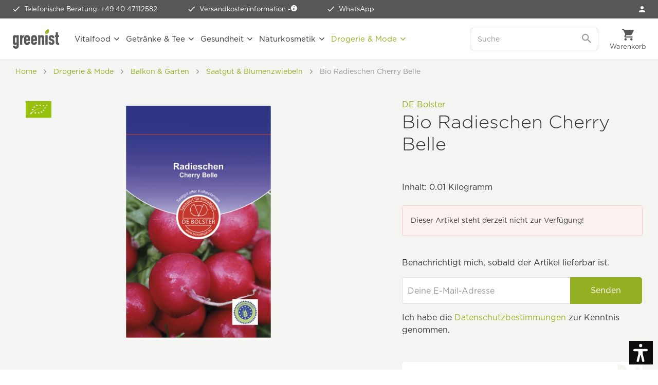

--- FILE ---
content_type: text/html; charset=UTF-8
request_url: https://www.greenist.ch/de-bolster-bio-radieschen-cherry-belle.html
body_size: 33216
content:
<!DOCTYPE html>
<html class="no-js" lang="de-CH" itemscope="itemscope" itemtype="https://schema.org/WebPage">
<head>
<meta charset="utf-8"><script>window.dataLayer = window.dataLayer || [];</script><script>window.dataLayer.push({"ecommerce":{"detail":{"actionField":{"list":"Saatgut &amp;amp; Blumenzwiebeln"},"products":[{"name":"Bio Radieschen Cherry Belle","id":"DEB-RDCB","price":"2.2417153996101","brand":"DE Bolster","category":"Saatgut &amp;amp; Blumenzwiebeln","variant":""}]},"currencyCode":"CHF"},"google_tag_params":{"ecomm_pagetype":"product","ecomm_prodid":"DEB-RDCB"}});</script><script>window.dataLayer = window.dataLayer || [];
function gtag() {
    dataLayer.push(arguments);
}
gtag("consent", "default", {
    ad_personalization: "denied",
    ad_user_data: "denied",
    ad_storage: "denied",
    analytics_storage: "denied",
    functionality_storage: "denied",
    personalization_storage: "denied",
    security_storage: "denied",
    wait_for_update: "500"
});
gtag('set', 'url_passthrough', true);
gtag("set", "ads_data_redaction", true);</script><!-- WbmTagManager -->
<script>
var googleTagManagerFunction = function(w,d,s,l,i) {
    w[l]=w[l]||[];
    w[l].push({'gtm.start':new Date().getTime(),event:'gtm.js'});
    var f=d.getElementsByTagName(s)[0],j=d.createElement(s),dl=l!='dataLayer'?'&l='+l:'';
    j.async=true;
    j.src='https://tm.greenist.ch/gtm.js?id='+i+dl+'';
    f.parentNode.insertBefore(j,f);
};

setTimeout(() => {
    googleTagManagerFunction(window,document,'script','dataLayer','GTM-TSSGCDV');
}, 3000);
</script>
<!-- End WbmTagManager -->
<script type="text/javascript">
var _iub = _iub || [];
_iub.csConfiguration = {"googleConsentMode":"template","emitGtmEvents":true,"askConsentAtCookiePolicyUpdate":true,"enableFadp":true,"fadpApplies":true,"floatingPreferencesButtonDisplay":"anchored-bottom-left","lang":"de","perPurposeConsent":true,"purposes":"1,2,3,4,5","siteId":3655241,"whitelabel":false,"cookiePolicyId":77833643,"i18n":{"de":{"banner":{"title":"Diese Website nutzt Cookies.","dynamic":{"body":"<p class=\"iub-p\">Wir und ausgewählte Dritte setzen Cookies oder ähnliche Technologien für technische Zwecke ein und – mit Ihrer Einwilligung – für Funktionalität, Nutzererfahrung, Erfolgsmessung und Marketing (personalisierte Anzeigen), wie in der <a href=\"https://www.greenist.de/datenschutzerklaerung\" class=\"iubenda-cs-cookie-policy-lnk\" target=\"_blank\" rel=\"noopener\">Cookie-Richtlinie</a> beschrieben. Im Fall der Ablehnung könnten bestimmte Funktionen nicht verfügbar sein.</p><p class=\"iub-p\">Ihre Einwilligung können Sie jederzeit erteilen, verweigern oder widerrufen.</p><p class=\"iub-p\"><a href=\"/impressum\">Impressum</a> | <a href=\"/datenschutzerklaerung\">Datenschutz</a></p>"}}}},"floatingPreferencesButtonCaption":true, "banner":{ "acceptButtonColor":"#94B022","acceptButtonDisplay":true,"backgroundColor":"#FFFFFF","backgroundOverlay":true,"brandBackgroundColor":"#FFFFFF","closeButtonDisplay":false,"customizeButtonColor":"#999999","customizeButtonDisplay":true,"explicitWithdrawal":true,"listPurposes":true,"logo":"https://www.greenist.ch/media/unknown/47/1b/7e/logo-small.svg","linksColor":"#94B022","position":"float-center","rejectButtonColor":"#94B022","rejectButtonDisplay":true,"showPurposesToggles":true,"textColor":"#333333" }};
</script>
<script type="text/javascript" src="//cs.iubenda.com/sync/3655241.js"></script>
<script type="text/javascript" src="//cdn.iubenda.com/cs/beta/iubenda_cs.js" charset="UTF-8" async></script>
<style type="text/css">
#iubenda-cs-banner .iubenda-cs-container .iubenda-cs-brand {
border-bottom: 1px solid #DDDDDD !important;
}
#iubenda-cs-banner .iubenda-cs-container #iubenda-cs-title {
color: #333333;
font-family: "Gotham A", "Gotham B", Helvetica, Roboto, Arial, sans-serif !important;
font-size: 26px !important;
font-weight: 300 !important;
margin-top: 0 !important;
}
#iubenda-cs-banner .iubenda-cs-container #iubenda-cs-paragraph [class^=iub] {
color: #333333 !important;
font-family: "Gotham A", "Gotham B", Helvetica, Roboto, Arial, sans-serif !important;
font-size: 14px !important;
font-weight: 300 !important;
margin-bottom: 12px !important;
}
#iubenda-cs-banner .iubenda-cs-container .iubenda-banner-content a {
color: #94b022 !important;
opacity: 1 !important;
text-decoration: none !important;
}
#iubenda-cs-banner .iubenda-cs-container .iubenda-banner-content a:hover,
#iubenda-cs-banner .iubenda-cs-container .iubenda-banner-content a:focus {
color: #5d872e !important;
opacity: 1 !important;
text-decoration: none !important;
}
#iubenda-cs-banner .iubenda-cs-container input[type='checkbox']:checked {
content: '' !important;
}
#iubenda-cs-banner .iubenda-cs-container .iubenda-cs-opt-group button.iubenda-cs-btn-primary,
#iubenda-cs-banner .iubenda-cs-container .iubenda-cs-opt-group button.iubenda-cs-customize-btn {
background-color: #FFFFFF !important;
border: 1px solid #94b022 !important;
border-radius: 5px !important;
color: #94b022 !important;
font-family: "Gotham A", "Gotham B", Helvetica, Roboto, Arial, sans-serif !important;
font-size: 16px !important;
font-weight: 400 !important;
padding: 14px 27px !important;
}
#iubenda-cs-banner .iubenda-cs-container .iubenda-cs-opt-group button.iubenda-cs-btn-primary:hover,
#iubenda-cs-banner .iubenda-cs-container .iubenda-cs-opt-group button.iubenda-cs-btn-primary:focus,
#iubenda-cs-banner .iubenda-cs-container .iubenda-cs-opt-group button.iubenda-cs-customize-btn:hover,
#iubenda-cs-banner .iubenda-cs-container .iubenda-cs-opt-group button.iubenda-cs-customize-btn:focus {
background-color: #94b022 !important;
color: #FFFFFF !important;
outline: none !important;
}
#iubenda-cs-banner .iubenda-cs-container .iubenda-cs-opt-group button.iubenda-cs-accept-btn {
background-color: #94b022 !important;
border-radius: 5px !important;
color: #FFFFFF !important;
font-family: "Gotham A", "Gotham B", Helvetica, Roboto, Arial, sans-serif !important;
font-size: 16px !important;
font-weight: 400 !important;
padding: 15px 30px !important;
}
#iubenda-cs-banner .iubenda-cs-container .iubenda-cs-opt-group button.iubenda-cs-accept-btn:hover,
#iubenda-cs-banner .iubenda-cs-container .iubenda-cs-opt-group button.iubenda-cs-accept-btn:focus {
background-color: #5d872e !important;
outline: none !important;
}
#iubenda-iframe * {
font-family: "Gotham A", "Gotham B", Helvetica, Roboto, Arial, sans-serif !important;
font-weight: 300 !important;
}
#iubenda-iframe #iubenda-iframe-content .purposes-header {
background: #FFFFFF !important;
}
#iubenda-iframe #iubenda-iframe-content .iub-btn.iub-btn-cp {
background: #FFFFFF !important;
border: 1px solid #94b022 !important;
border-radius: 5px !important;
color: #94b022 !important;
font-size: 16px !important;
font-weight: 400 !important;
padding: 9px 29px !important;
}
#iubenda-iframe #iubenda-iframe-content .iub-btn.iub-btn-cp:hover,
#iubenda-iframe #iubenda-iframe-content .iub-btn.iub-btn-cp:focus {
background: #94b022 !important;
border: 1px solid #94b022 !important;
color: #FFFFFF !important;
outline: none !important;
}
#iubenda-iframe #iubenda-iframe-content .purposes-header .iub-iframe-brand-button {
display: none !important;
}
#iubenda-iframe #iubenda-iframe-content .purposes-header .purposes-header-title {
font-family: "Gotham A", "Gotham B", Helvetica, Roboto, Arial, sans-serif !important;
font-size: 26px !important;
font-weight: 300 !important;
color: #333333 !important;
}
#iubenda-iframe #iubenda-iframe-content .purposes-header .purposes-header-text {
font-family: "Gotham A", "Gotham B", Helvetica, Roboto, Arial, sans-serif !important;
font-weight: 300 !important;
color: #333333 !important;
}
#iubenda-iframe #iubenda-iframe-content input[type='checkbox']:checked {
content: '' !important;
}
#iubenda-iframe #iubenda-iframe-content .iub-btn-consent {
box-shadow: none !important;
border-radius: 5px !important;
font-weight: 400 !important;
}
#iubenda-iframe #iubenda-iframe-content .iub-btn-consent:focus {
outline: none !important;
}
#iubenda-iframe #iubenda-iframe-content .purposes-section-header-title {
font-family: "Gotham A", "Gotham B", Helvetica, Roboto, Arial, sans-serif !important;
font-size: 22px !important;
font-weight: 300 !important;
color: #333333 !important;
}
#iubenda-iframe #iubenda-iframe-content .purposes-section-header-text {
font-family: "Gotham A", "Gotham B", Helvetica, Roboto, Arial, sans-serif !important;
font-weight: 300 !important;
color: #333333 !important;
}
#iubenda-iframe #iubenda-iframe-content #purposes-content-container .purposes-item .purposes-item-title label {
font-family: "Gotham A", "Gotham B", Helvetica, Roboto, Arial, sans-serif !important;
font-size: 22px;
font-weight: 300 !important;
color: #333333 !important;
}
#iubenda-iframe #iubenda-iframe-content .purposes-item .purposes-item-body {
font-family: "Gotham A", "Gotham B", Helvetica, Roboto, Arial, sans-serif !important;
font-weight: 300 !important;
color: #333333 !important;
}
#iubenda-iframe #iubenda-iframe-content #iubFooterBtnContainer button {
background: #94b022 !important;
border-radius: 5px !important;
font-size: 16px !important;
font-weight: 400 !important;
padding: 10px 30px !important;
}
#iubenda-iframe #iubenda-iframe-content .iub-btn-back {
background: #FFFFFF !important;
border: 1px solid #94b022 !important;
border-radius: 5px !important;
color: #94b022 !important;
font-size: 16px !important;
font-weight: 400 !important;
padding: 9px 29px !important;
}
#iubenda-iframe #iubenda-iframe-content .iub-btn-back:hover,
#iubenda-iframe #iubenda-iframe-content .iub-btn-back:focus {
background: #94b022 !important;
border: 1px solid #94b022 !important;
color: #FFFFFF !important;
outline: none !important;
}
button.iubenda-tp-btn.iubenda-cs-preferences-link {
display: none !important;
}
</style>
<script type="text/javascript">
var _iub = _iub || [];
_iub.csConfiguration = {"googleConsentMode":"template","emitGtmEvents":true,"askConsentAtCookiePolicyUpdate":true,"enableFadp":true,"fadpApplies":true,"floatingPreferencesButtonDisplay":"anchored-bottom-left","lang":"de","perPurposeConsent":true,"purposes":"1,2,3,4,5","siteId":3655241,"whitelabel":false,"cookiePolicyId":77833643,"i18n":{"de":{"banner":{"title":"Diese Website nutzt Cookies.","dynamic":{"body":"<p class=\"iub-p\">Wir und ausgewählte Dritte setzen Cookies oder ähnliche Technologien für technische Zwecke ein und – mit Ihrer Einwilligung – für Funktionalität, Nutzererfahrung, Erfolgsmessung und Marketing (personalisierte Anzeigen), wie in der <a href=\"https://www.greenist.de/datenschutzerklaerung\" class=\"iubenda-cs-cookie-policy-lnk\" target=\"_blank\" rel=\"noopener\">Cookie-Richtlinie</a> beschrieben. Im Fall der Ablehnung könnten bestimmte Funktionen nicht verfügbar sein.</p><p class=\"iub-p\">Ihre Einwilligung können Sie jederzeit erteilen, verweigern oder widerrufen.</p><p class=\"iub-p\"><a href=\"/impressum\">Impressum</a> | <a href=\"/datenschutzerklaerung\">Datenschutz</a></p>"}}}},"floatingPreferencesButtonCaption":true, "banner":{ "acceptButtonColor":"#94B022","acceptButtonDisplay":true,"backgroundColor":"#FFFFFF","backgroundOverlay":true,"brandBackgroundColor":"#FFFFFF","closeButtonDisplay":false,"customizeButtonColor":"#999999","customizeButtonDisplay":true,"explicitWithdrawal":true,"listPurposes":true,"logo":"https://www.greenist.ch/media/unknown/47/1b/7e/logo-small.svg","linksColor":"#94B022","position":"float-center","rejectButtonColor":"#94B022","rejectButtonDisplay":true,"showPurposesToggles":true,"textColor":"#333333" }};
</script>
<script type="text/javascript" src="//cs.iubenda.com/sync/3655241.js"></script>
<script type="text/javascript" src="//cdn.iubenda.com/cs/beta/iubenda_cs.js" charset="UTF-8" async></script>
<style type="text/css">
#iubenda-cs-banner .iubenda-cs-container .iubenda-cs-brand {
border-bottom: 1px solid #DDDDDD !important;
}
#iubenda-cs-banner .iubenda-cs-container #iubenda-cs-title {
color: #333333;
font-family: "Gotham A", "Gotham B", Helvetica, Roboto, Arial, sans-serif !important;
font-size: 26px !important;
font-weight: 300 !important;
margin-top: 0 !important;
}
#iubenda-cs-banner .iubenda-cs-container #iubenda-cs-paragraph [class^=iub] {
color: #333333 !important;
font-family: "Gotham A", "Gotham B", Helvetica, Roboto, Arial, sans-serif !important;
font-size: 14px !important;
font-weight: 300 !important;
margin-bottom: 12px !important;
}
#iubenda-cs-banner .iubenda-cs-container .iubenda-banner-content a {
color: #94b022 !important;
opacity: 1 !important;
text-decoration: none !important;
}
#iubenda-cs-banner .iubenda-cs-container .iubenda-banner-content a:hover,
#iubenda-cs-banner .iubenda-cs-container .iubenda-banner-content a:focus {
color: #5d872e !important;
opacity: 1 !important;
text-decoration: none !important;
}
#iubenda-cs-banner .iubenda-cs-container input[type='checkbox']:checked {
content: '' !important;
}
#iubenda-cs-banner .iubenda-cs-container .iubenda-cs-opt-group button.iubenda-cs-btn-primary,
#iubenda-cs-banner .iubenda-cs-container .iubenda-cs-opt-group button.iubenda-cs-customize-btn {
background-color: #FFFFFF !important;
border: 1px solid #94b022 !important;
border-radius: 5px !important;
color: #94b022 !important;
font-family: "Gotham A", "Gotham B", Helvetica, Roboto, Arial, sans-serif !important;
font-size: 16px !important;
font-weight: 400 !important;
padding: 14px 27px !important;
}
#iubenda-cs-banner .iubenda-cs-container .iubenda-cs-opt-group button.iubenda-cs-btn-primary:hover,
#iubenda-cs-banner .iubenda-cs-container .iubenda-cs-opt-group button.iubenda-cs-btn-primary:focus,
#iubenda-cs-banner .iubenda-cs-container .iubenda-cs-opt-group button.iubenda-cs-customize-btn:hover,
#iubenda-cs-banner .iubenda-cs-container .iubenda-cs-opt-group button.iubenda-cs-customize-btn:focus {
background-color: #94b022 !important;
color: #FFFFFF !important;
outline: none !important;
}
#iubenda-cs-banner .iubenda-cs-container .iubenda-cs-opt-group button.iubenda-cs-accept-btn {
background-color: #94b022 !important;
border-radius: 5px !important;
color: #FFFFFF !important;
font-family: "Gotham A", "Gotham B", Helvetica, Roboto, Arial, sans-serif !important;
font-size: 16px !important;
font-weight: 400 !important;
padding: 15px 30px !important;
}
#iubenda-cs-banner .iubenda-cs-container .iubenda-cs-opt-group button.iubenda-cs-accept-btn:hover,
#iubenda-cs-banner .iubenda-cs-container .iubenda-cs-opt-group button.iubenda-cs-accept-btn:focus {
background-color: #5d872e !important;
outline: none !important;
}
#iubenda-iframe * {
font-family: "Gotham A", "Gotham B", Helvetica, Roboto, Arial, sans-serif !important;
font-weight: 300 !important;
}
#iubenda-iframe #iubenda-iframe-content .purposes-header {
background: #FFFFFF !important;
}
#iubenda-iframe #iubenda-iframe-content .iub-btn.iub-btn-cp {
background: #FFFFFF !important;
border: 1px solid #94b022 !important;
border-radius: 5px !important;
color: #94b022 !important;
font-size: 16px !important;
font-weight: 400 !important;
padding: 9px 29px !important;
}
#iubenda-iframe #iubenda-iframe-content .iub-btn.iub-btn-cp:hover,
#iubenda-iframe #iubenda-iframe-content .iub-btn.iub-btn-cp:focus {
background: #94b022 !important;
border: 1px solid #94b022 !important;
color: #FFFFFF !important;
outline: none !important;
}
#iubenda-iframe #iubenda-iframe-content .purposes-header .iub-iframe-brand-button {
display: none !important;
}
#iubenda-iframe #iubenda-iframe-content .purposes-header .purposes-header-title {
font-family: "Gotham A", "Gotham B", Helvetica, Roboto, Arial, sans-serif !important;
font-size: 26px !important;
font-weight: 300 !important;
color: #333333 !important;
}
#iubenda-iframe #iubenda-iframe-content .purposes-header .purposes-header-text {
font-family: "Gotham A", "Gotham B", Helvetica, Roboto, Arial, sans-serif !important;
font-weight: 300 !important;
color: #333333 !important;
}
#iubenda-iframe #iubenda-iframe-content input[type='checkbox']:checked {
content: '' !important;
}
#iubenda-iframe #iubenda-iframe-content .iub-btn-consent {
box-shadow: none !important;
border-radius: 5px !important;
font-weight: 400 !important;
}
#iubenda-iframe #iubenda-iframe-content .iub-btn-consent:focus {
outline: none !important;
}
#iubenda-iframe #iubenda-iframe-content .purposes-section-header-title {
font-family: "Gotham A", "Gotham B", Helvetica, Roboto, Arial, sans-serif !important;
font-size: 22px !important;
font-weight: 300 !important;
color: #333333 !important;
}
#iubenda-iframe #iubenda-iframe-content .purposes-section-header-text {
font-family: "Gotham A", "Gotham B", Helvetica, Roboto, Arial, sans-serif !important;
font-weight: 300 !important;
color: #333333 !important;
}
#iubenda-iframe #iubenda-iframe-content #purposes-content-container .purposes-item .purposes-item-title label {
font-family: "Gotham A", "Gotham B", Helvetica, Roboto, Arial, sans-serif !important;
font-size: 22px;
font-weight: 300 !important;
color: #333333 !important;
}
#iubenda-iframe #iubenda-iframe-content .purposes-item .purposes-item-body {
font-family: "Gotham A", "Gotham B", Helvetica, Roboto, Arial, sans-serif !important;
font-weight: 300 !important;
color: #333333 !important;
}
#iubenda-iframe #iubenda-iframe-content #iubFooterBtnContainer button {
background: #94b022 !important;
border-radius: 5px !important;
font-size: 16px !important;
font-weight: 400 !important;
padding: 10px 30px !important;
}
#iubenda-iframe #iubenda-iframe-content .iub-btn-back {
background: #FFFFFF !important;
border: 1px solid #94b022 !important;
border-radius: 5px !important;
color: #94b022 !important;
font-size: 16px !important;
font-weight: 400 !important;
padding: 9px 29px !important;
}
#iubenda-iframe #iubenda-iframe-content .iub-btn-back:hover,
#iubenda-iframe #iubenda-iframe-content .iub-btn-back:focus {
background: #94b022 !important;
border: 1px solid #94b022 !important;
color: #FFFFFF !important;
outline: none !important;
}
button.iubenda-tp-btn.iubenda-cs-preferences-link {
display: none !important;
}
</style>
<meta name="author" content="" />
<meta name="robots" content="index,follow" />
<meta name="revisit-after" content="15 days" />
<meta name="keywords" content="DEBolster, Radieschen, Cherry, Belle, Saatgut, Radies, Pflanzen, Gewürzpflanze, Garten, Samen, Blumensamen, Gemüsesamen, Bolster, Bio, organic" />
<meta name="description" content="Bei greenist.de Bio Radieschen Cherry Belle von DE Bolster zum günstigen Preis kaufen" />
<meta property="og:type" content="product" />
<meta property="og:site_name" content="greenist.ch" />
<meta property="og:url" content="https://www.greenist.ch/de-bolster-bio-radieschen-cherry-belle.html" />
<meta property="og:title" content="Bio Radieschen Cherry Belle" />
<meta property="og:description" content="" />
<meta property="og:image" content="https://www.greenist.ch/media/image/f8/1e/82/de-bolster-bio-radieschen-cherry-belle-front.png" />
<meta property="product:brand" content="DE Bolster" />
<meta property="product:price" content="2,30" />
<meta itemprop="product:price:currency" content="CHF"/>
<meta property="product:product_link" content="https://www.greenist.ch/de-bolster-bio-radieschen-cherry-belle.html" />
<meta name="twitter:card" content="product" />
<meta name="twitter:site" content="greenist.ch" />
<meta name="twitter:title" content="Bio Radieschen Cherry Belle" />
<meta name="twitter:description" content="" />
<meta name="twitter:image" content="https://www.greenist.ch/media/image/f8/1e/82/de-bolster-bio-radieschen-cherry-belle-front.png" />
<meta itemprop="copyrightHolder" content="greenist.ch" />
<meta itemprop="copyrightYear" content="2025" />
<meta itemprop="isFamilyFriendly" content="True" />
<meta itemprop="image" content="https://www.greenist.ch/media/unknown/07/c0/3e/logo-tagline.svg" />
<meta name="viewport" content="width=device-width, initial-scale=1.0">
<meta name="mobile-web-app-capable" content="yes">
<meta name="apple-mobile-web-app-title" content="greenist.ch">
<meta name="apple-mobile-web-app-capable" content="yes">
<meta name="apple-mobile-web-app-status-bar-style" content="default">
<link rel="apple-touch-icon-precomposed" href="https://www.greenist.ch/media/image/e6/4c/84/apple-touch-icon.png">
<link rel="shortcut icon" href="https://www.greenist.ch/media/unknown/d9/0c/f4/favicon.ico">
<meta name="msapplication-navbutton-color" content="#94b022" />
<meta name="application-name" content="greenist.ch" />
<meta name="msapplication-starturl" content="https://www.greenist.ch/" />
<meta name="msapplication-window" content="width=1024;height=768" />
<meta name="msapplication-TileImage" content="https://www.greenist.ch/media/image/f3/ab/6e/mstile-150x15057d004e4e9c2f.png">
<meta name="msapplication-TileColor" content="#94b022">
<meta name="theme-color" content="#94b022" />
<link rel="canonical" href="https://www.greenist.ch/de-bolster-bio-radieschen-cherry-belle.html" />
<title itemprop="name">Bio Radieschen Cherry Belle von DE Bolster bei greenist.de</title>
<link rel="preload" as="font" crossorigin="crossorigin" type="font/woff2" href="/themes/Frontend/Responsive/frontend/_public/src/fonts/shopware.woff2?">
<link href="/web/cache/1767870494_202021c51ccd10ac8d4a35f7cb1c2827.css" media="all" rel="stylesheet" type="text/css" />
<link rel="stylesheet" type="text/css" href="https://cloud.typography.com/7035934/7682552/css/fonts.css" />
<script>var dv_accessibility_options = {"language":"de","filters":{"height":"","displayBlock":".cart--amount,.cart--display,.cart--quantity","lineHeight":".account--display,.filter-panel--title,.navigation--signin-btn,.cart--amount,.cookie-permission--decline-button,.cookie-permission--configure-button,.cart--display","wrapInput":".main-search--form"},"enabledModules":{"keyboardNav":"1","contrast":"1","highlightLinks":"1","biggerText":"1","textSpacing":"1","legibleFonts":"1","bigCursor":"1","readingGuide":"1","tooltips":"1","pauseAnimations":"1"},"enableResetButton":"1","enablePageStructureButton":"1","enablePositionButton":"1","moduleKeyboardNav":{"frameColor":"#ff0000"},"moduleContrast":{"useInverseColors":"1","useDarkContrast":"1","useLightContrast":"1","useDesaturate":"1"},"moduleHighlightLinks":{"color":"#ffff00","background":"#00d1113a","highlightColor":"#000000"},"moduleBiggerText":{"factor":"5"},"moduleTextSpacing":{"factor":"2"},"moduleLegibleFonts":["dvaccess-legible-fonts","dvaccess-legible-fonts-1"],"moduleBigCursor":{"imageURL":"[data-uri]"},"moduleReadingGuide":{"color":"#ff0000","background":"#000000","readingGuideColor":"#ff0000"},"snippets":{"en":{"app.toggle.label":"Toggle Accessibility Tool","menu.title":"Accessibility support tools","menu.button.move":"Move icon","menu.button.page-structure":"Page Structure","menu.button.reset":"Reset","menu.header.headers":"Headers","menu.header.landmarks":"Landmarks","menu.header.links":"Links","menu.position.left-top":"left top","menu.position.left-center":"left center","menu.position.left-bottom":"left bottom","menu.position.right-top":"right top","menu.position.right-center":"right center","menu.position.right-bottom":"right bottom","menu.position.center-top":"center top","menu.position.center-bottom":"center bottom","module.button.bigger-text":"Bigger Text","module.button.bigger-text.0":"Bigger Text","module.button.bigger-text.1":"Bigger Text","module.button.bigger-text.2":"Bigger Text","module.button.bigger-text.3":"Bigger Text","module.button.cursor":"Cursor","module.button.cursor.0":"Big Cursor","module.button.contrast":"Contrast +","module.button.contrast.0":"Invert Colors","module.button.contrast.1":"Dark Contrast","module.button.contrast.2":"Light Contrast","module.button.contrast.3":"Desaturate","module.button.highlight-links":"Highlight Links","module.button.keyboard-nav":"Navigation by tab-key","module.button.legible-fonts":"Font","module.button.legible-fonts.0":"Legible font","module.button.legible-fonts.1":"Dyslexia friendly","module.button.pause-animations":"Pause Animations","module.button.pause-animations.0":"Play Animations","module.button.reading-guide":"Reading-Guide","module.button.text-spacing":"Text Spacing","module.button.text-spacing.0":"Light Spacing","module.button.text-spacing.1":"Moderate Spacing","module.button.text-spacing.2":"Heavy Spacing","module.button.tooltips":"Additional description"},"de":{"app.toggle.label":"Accessibility Tool ausklappen","menu.title":"Barrierefrei Hilfswerkzeuge","menu.button.move":"Icon verschieben","menu.button.page-structure":"Seiten-Struktur","menu.button.reset":"Zur\u00fccksetzen","menu.header.headers":"\u00dcberschriften","menu.header.landmarks":"Landmarks","menu.header.links":"Links","menu.position.left-top":"links oben","menu.position.left-center":"links zentriert","menu.position.left-bottom":"links unten","menu.position.right-top":"rechts oben","menu.position.right-center":"rechts mitte","menu.position.right-bottom":"rechts unten","menu.position.center-top":"mitte oben","menu.position.center-bottom":"mitte unten","module.button.bigger-text":"Gr\u00f6\u00dferer Text","module.button.bigger-text.0":"Gr\u00f6\u00dferer Text","module.button.bigger-text.1":"Gr\u00f6\u00dferer Text","module.button.bigger-text.2":"Gr\u00f6\u00dferer Text","module.button.bigger-text.3":"Gr\u00f6\u00dferer Text","module.button.cursor":"Mauszeiger","module.button.cursor.0":"Gro\u00dfer Mauszeiger","module.button.contrast":"Kontrast +","module.button.contrast.0":"Invertierte Farben","module.button.contrast.1":"Dunkler Kontrast","module.button.contrast.2":"Heller Kontrast","module.button.contrast.3":"Schwarz-Wei\u00df","module.button.highlight-links":"Links hervorheben","module.button.keyboard-nav":"Navigation per Tab-Taste","module.button.legible-fonts":"Schriftart","module.button.legible-fonts.0":"Lesbare Schriftart","module.button.legible-fonts.1":"Legasthenie freundlich","module.button.pause-animations":"Animationen pausieren","module.button.pause-animations.0":"Animationen abspielen","module.button.reading-guide":"Lese-F\u00fchrung","module.button.text-spacing":"Zeichen-Abstand","module.button.text-spacing.0":"Kleiner Abstand","module.button.text-spacing.1":"Moderater Abstand","module.button.text-spacing.2":"Gro\u00dfer Abstand","module.button.tooltips":"Zus\u00e4tzliche Beschreibung"}}};</script>
<link href="/custom/plugins/VerignDvAccessibility/Resources/public/css/dvaccess.min.css" media="all" rel="stylesheet" type="text/css" />
<link href="/custom/plugins/VerignDvAccessibility/Resources/public/css/shopwareaccess.css" media="all" rel="stylesheet" type="text/css" />
<script id='merchantWidgetScript' src="https://www.gstatic.com/shopping/merchant/merchantwidget.js" defer></script>
<script type="text/javascript">
merchantWidgetScript.addEventListener('load', function () {
merchantwidget.start({
position: 'RIGHT_BOTTOM',
sideMargin: 10,
bottomMargin: 60,
mobileSideMargin: 10,
mobileBottomMargin: 60
});
});
</script>
</head>
<body class=" is--ctl-detail is--act-index    " ><!-- WbmTagManager (noscript) -->
<noscript><iframe src="https://tm.greenist.ch/ns.html?id=GTM-TSSGCDV"
            height="0" width="0" style="display:none;visibility:hidden"></iframe></noscript>
<!-- End WbmTagManager (noscript) -->
<div data-paypalUnifiedMetaDataContainer="true" data-paypalUnifiedRestoreOrderNumberUrl="https://www.greenist.ch/widgets/PaypalUnifiedOrderNumber/restoreOrderNumber" class="is--hidden">
</div>
<script>var mlvpProductData = [];var mlvpConfig = {controllerUrl: 'https://www.greenist.ch/MaxiaLvp/ajaxProductBox',inStockInfo: false};</script>
<script>
    </script>
<div itemscope itemtype="https://schema.org/WebSite">
<meta itemprop="url" content="https://www.greenist.ch"/>
<meta itemprop="name" content="greenist Schweiz"/>
</div>
<div class="themeOverlay"></div>
<div class="page-wrap">
<noscript class="noscript-main">
<div class="alert is--warning">
<div class="alert--icon">
<i class="icon--element icon--warning"></i>
</div>
<div class="alert--content">
Um greenist.ch in vollem Umfang nutzen zu k&ouml;nnen, empfehlen wir Ihnen Javascript in Ihrem Browser zu aktiveren.
</div>
</div>
</noscript>
<header class="header-main">
<div class="top-bar">
<ul class="advantages">
<li  class="hiddenmobile">
<span class="icon-check-white"></span>
<a class="linkHotline" href="tel:+49 40 47112582">Telefonische Beratung: +49 40 47112582</a>
</li>
<li>
<span class="icon-check-white"></span>
Versandkosteninformation - <a href="https://www.greenist.ch/versandbedingungen" data-modalbox="true" data-mode="ajax" data-modalbox="true" data-mode="ajax"><i class="icon--info2"></i></a>
</li>
<li>
<span class="icon-check-white"></span>
<a href="https://wa.me/message/ANB4XQYYJFWFJ1" target="_blank" rel="nofollow noopener">WhatsApp</a>
</li>
</ul>
<nav class="top-menu top-bar--navigation">
<ul>
<li class="navigation--entry" role="menuitem">
<a href="https://www.greenist.ch/account" title="Anmelden" class="btn is--icon-left entry--link account--link">
<span class="icon-account"></span>
<span class="account--display">Mein Konto</span>
</a>
</li>
</ul>
</nav>
</div>
<div class="container header--navigation">
<a class="btn menu--trigger" href="#offcanvas--left" data-offcanvas="true" data-offCanvasSelector=".sidebar-main">
<i class="icon--menu"></i>
<span>Menü</span>
</a>
<a class="logo--link" href="https://www.greenist.ch/" title="greenist.ch - zur Startseite wechseln">
<picture>
<source srcset="https://www.greenist.ch/media/unknown/07/c0/3e/logo-tagline.svg" media="(min-width: 1350px)">
<img srcset="https://www.greenist.ch/media/unknown/47/1b/7e/logo-small.svg" alt="greenist.ch - zur Startseite wechseln" />
</picture>
</a>
<nav class="shop--navigation block-group">
<ul class="navigation--list block-group" role="menubar">
<li class="navigation--entry entry--search" role="menuitem" data-search="true" aria-haspopup="true" data-minLength="2">
<a class="btn entry--link entry--trigger" href="#show-hide--search" title="Suche anzeigen / schließen" aria-label="Suche anzeigen / schließen">
<i class="icon--search"></i>
<span class="search--display">Suchen</span>
</a>
<form action="/search" method="get" class="main-search--form">
<input type="search" name="sSearch" aria-label="Suche" class="main-search--field" autocomplete="off" autocapitalize="off" placeholder="Suche" />
<button type="submit" class="main-search--button" aria-label="Suchen">
<svg version="1.1" id="Ebene_1" xmlns="http://www.w3.org/2000/svg" xmlns:xlink="http://www.w3.org/1999/xlink" x="0px" y="0px" width="18px" height="18px" viewBox="0 0 22 22" enable-background="new 0 0 22 22" xml:space="preserve">
<path fill="#999999" d="M15.752,13.821h-0.993l-0.353-0.339c1.232-1.434,1.974-3.293,1.974-5.315C16.38,3.656,12.724,0,8.213,0
S0.046,3.656,0.046,8.167s3.656,8.167,8.167,8.167c2.022,0,3.882-0.741,5.315-1.974l0.339,0.353v0.993l6.282,6.27l1.872-1.872
L15.752,13.821z M8.213,13.821c-3.129,0-5.654-2.525-5.654-5.654s2.525-5.654,5.654-5.654s5.654,2.525,5.654,5.654
S11.342,13.821,8.213,13.821z"/>
</svg>
<span class="main-search--text">Suchen</span>
</button>
</form>
</li>

    



	<li class="navigation--entry entry--account" role="menuitem" data-offcanvas="true" data-offCanvasSelector=".account--dropdown-navigation">
		
			<a href="https://www.greenist.ch/account" title="Anmelden" class="btn entry--link account--link">
				<span class="icon-account-dark"></span>
				<span class="account--display">
					Anmelden
				</span>
			</a>

            
				<div class="account--dropdown-navigation">

                    
						<div class="navigation--smartphone">
							<ul class="navigation--list ">
								<li class="navigation--entry entry--close-off-canvas">
									<a href="#close-account-menu" class="navigation--link" title="Menü schließen" aria-label="Menü schließen">
                                        Mein Konto <i class="icon-close-menu"></i>
									</a>
								</li>
							</ul>
						</div>
                    

                    
                            <div class="account--menu is--rounded">
        
                            
                


                
                <div class="account--menu-container">

                    
                        
                        <ul class="sidebar--navigation navigation--list is--level0 show--active-items">
                            
                                
                                
                                    
    		<li class="navigation--entry">
			<span class="navigation--signin">
				<a href="https://www.greenist.ch/account#hide-registration" class="navigation--link btn is--primary">
					Anmelden
				</a>
				<a href="https://www.greenist.ch/account#show-registration" class="navigation--link btn is--secondary">
					Registrieren
				</a>
			</span>
		</li>
	

                                    
                                        <li class="navigation--entry">
                                            <a href="https://www.greenist.ch/account" title="Übersicht" class="navigation--link">
                                                Übersicht
                                            </a>
                                        </li>
                                    
                                

                                
                                
                                    <li class="navigation--entry">
                                        <a href="https://www.greenist.ch/account/profile" title="Persönliche Daten" class="navigation--link" rel="nofollow">
                                            Persönliche Daten
                                        </a>
                                    </li>
                                

                                
                                
                                                                            
                                            <li class="navigation--entry">
                                                <a href="https://www.greenist.ch/address/index/sidebar/" title="Adressen" class="navigation--link" rel="nofollow">
                                                    Adressen
                                                </a>
                                            </li>
                                        
                                                                    

                                
                                
                                    <li class="navigation--entry">
                                        <a href="https://www.greenist.ch/account/payment" title="Zahlungsarten" class="navigation--link" rel="nofollow">
                                            Zahlungsarten
                                        </a>
                                    </li>
                                

                                
                                
                                    <li class="navigation--entry">
                                        <a href="https://www.greenist.ch/account/orders" title="Bestellungen" class="navigation--link" rel="nofollow">
                                            Bestellungen
                                        </a>
                                    </li>
                                

                                
                                
	<li class="navigation--entry">
		<a href="https://www.greenist.ch/account/downloads" title="Sofortdownloads" class="navigation--link" rel="nofollow">
            Sofortdownloads
		</a>
	</li>


                                
                                
    
                    <li class="navigation--entry">
        <a href="https://www.greenist.ch/wishlist" class="navigation--link">
            Wunschlisten
        </a>
    </li>

    


                                
                                
                                                                    

                                
                                
            <li class="navigation--entry">
            <a href="https://www.greenist.ch/EasyCoupon/list"
               title="Meine Gutscheine"
               class="navigation--link">
                Meine Gutscheine
            </a>
        </li>
        
                                                                    

                            
                        </ul>
                    
                </div>
                    
    </div>
                    
				</div>
            
		
	</li>




	<li class="navigation--entry entry--cart" role="menuitem">
		<a class="btn cart--link" href="https://www.greenist.ch/checkout/cart" title="Warenkorb">
			<span class="cart--display">
									Warenkorb
							</span>

			<span class="badge is--primary is--minimal cart--quantity is--hidden">0</span>

			<i class="icon--basket"></i>

			<span class="cart--amount">
				0.00&nbsp;CHF 
			</span>
		</a>
		<div class="ajax-loader">&nbsp;</div>
	</li>




</ul>
</nav>
<div class="search-mobile">
<form action="/search" method="get" class="main-search--form">
<input type="search" name="sSearch" aria-label="Suche" class="main-search--field" autocomplete="off" autocapitalize="off" placeholder="Suche" />
<button type="submit" class="main-search--button" aria-label="Suchen">
<svg version="1.1" id="Ebene_1" xmlns="http://www.w3.org/2000/svg" xmlns:xlink="http://www.w3.org/1999/xlink" x="0px" y="0px" width="18px" height="18px" viewBox="0 0 22 22" enable-background="new 0 0 22 22" xml:space="preserve">
<path fill="#999999" d="M15.752,13.821h-0.993l-0.353-0.339c1.232-1.434,1.974-3.293,1.974-5.315C16.38,3.656,12.724,0,8.213,0
S0.046,3.656,0.046,8.167s3.656,8.167,8.167,8.167c2.022,0,3.882-0.741,5.315-1.974l0.339,0.353v0.993l6.282,6.27l1.872-1.872
L15.752,13.821z M8.213,13.821c-3.129,0-5.654-2.525-5.654-5.654s2.525-5.654,5.654-5.654s5.654,2.525,5.654,5.654
S11.342,13.821,8.213,13.821z"/>
</svg>
<span class="main-search--text">Suchen</span>
</button>
</form>
</div>
<nav class="navigation-main">
<div data-menu-scroller="true" data-listSelector=".navigation--list.container" data-viewPortSelector=".navigation--list-wrapper">
<div class="navigation--list-wrapper">
<ul class="navigation--list container" role="menubar" itemscope="itemscope" itemtype="http://schema.org/SiteNavigationElement">
<li class="navigation--entry" role="menuitem"><a class="navigation--link" href="https://www.greenist.ch/vitalfood.html" title="Vitalfood" itemprop="url"><span itemprop="name">Vitalfood</span></a></li><li class="navigation--entry" role="menuitem"><a class="navigation--link" href="https://www.greenist.ch/getraenke-tee.html" title="Getränke & Tee" itemprop="url"><span itemprop="name">Getränke & Tee</span></a></li><li class="navigation--entry" role="menuitem"><a class="navigation--link" href="https://www.greenist.ch/gesundheit.html" title="Gesundheit" itemprop="url"><span itemprop="name">Gesundheit</span></a></li><li class="navigation--entry" role="menuitem"><a class="navigation--link" href="https://www.greenist.ch/naturkosmetik.html" title="Naturkosmetik" itemprop="url"><span itemprop="name">Naturkosmetik</span></a></li><li class="navigation--entry is--active" role="menuitem"><a class="navigation--link is--active" href="https://www.greenist.ch/drogerie-mode.html" title="Drogerie & Mode" itemprop="url"><span itemprop="name">Drogerie & Mode</span></a></li>        </ul>
</div>
<div class="advanced-menu" data-advanced-menu="true" data-hoverDelay="700">
<div class="menu--container">
<div class="button-container">
<a href="https://www.greenist.ch/vitalfood.html" class="button--category" aria-label="Zur Kategorie Vitalfood" title="Zur Kategorie Vitalfood">
<i class="icon--arrow-right"></i>
Zur Kategorie Vitalfood
</a>
<span class="button--close">
<i class="icon--cross"></i>
</span>
</div>
<div class="content--wrapper has--content">
<ul class="menu--list menu--level-0 columns--4" style="width: 100%;">
<li class="menu--list-item item--level-0" style="width: 100%">
<a href="https://www.greenist.ch/asiatische-kueche.html" class="menu--list-item-link" aria-label="Asiatische Küche" title="Asiatische Küche">Asiatische Küche</a>
<ul class="menu--list menu--level-1 columns--4">
<li class="menu--list-item item--level-1">
<a href="https://www.greenist.ch/asiatische-gewuerze.html" class="menu--list-item-link" aria-label="asiatische Gewürze" title="asiatische Gewürze">asiatische Gewürze</a>
</li>
<li class="menu--list-item item--level-1">
<a href="https://www.greenist.ch/kochzutaten.html" class="menu--list-item-link" aria-label="Kochzutaten" title="Kochzutaten">Kochzutaten</a>
</li>
<li class="menu--list-item item--level-1">
<a href="https://www.greenist.ch/asia-nudeln.html" class="menu--list-item-link" aria-label="Asia Nudeln" title="Asia Nudeln">Asia Nudeln</a>
</li>
<li class="menu--list-item item--level-1">
<a href="https://www.greenist.ch/miso-wuerz-currypasten.html" class="menu--list-item-link" aria-label="Miso, Würz &amp; Currypasten" title="Miso, Würz &amp; Currypasten">Miso, Würz & Currypasten</a>
</li>
<li class="menu--list-item item--level-1">
<a href="https://www.greenist.ch/sojasaucen-alternativen.html" class="menu--list-item-link" aria-label="Sojasaucen &amp; Alternativen" title="Sojasaucen &amp; Alternativen">Sojasaucen & Alternativen</a>
</li>
<li class="menu--list-item item--level-1">
<a href="https://www.greenist.ch/sushi-zutaten.html" class="menu--list-item-link" aria-label="Sushi Zutaten" title="Sushi Zutaten">Sushi Zutaten</a>
</li>
<li class="menu--list-item item--level-1">
<a href="https://www.greenist.ch/asia-suppen.html" class="menu--list-item-link" aria-label="Asia Suppen" title="Asia Suppen">Asia Suppen</a>
</li>
</ul>
</li>
<li class="menu--list-item item--level-0" style="width: 100%">
<a href="https://www.greenist.ch/backen-mehl.html" class="menu--list-item-link" aria-label="Backen &amp; Mehl" title="Backen &amp; Mehl">Backen & Mehl</a>
<ul class="menu--list menu--level-1 columns--4">
<li class="menu--list-item item--level-1">
<a href="https://www.greenist.ch/backzutaten-hilfsmittel.html" class="menu--list-item-link" aria-label="Backzutaten &amp; Hilfsmittel" title="Backzutaten &amp; Hilfsmittel">Backzutaten & Hilfsmittel</a>
</li>
<li class="menu--list-item item--level-1">
<a href="https://www.greenist.ch/backmischungen-suess.html" class="menu--list-item-link" aria-label="Backmischungen süß" title="Backmischungen süß">Backmischungen süß</a>
</li>
<li class="menu--list-item item--level-1">
<a href="https://www.greenist.ch/backmischungen-herzhaft.html" class="menu--list-item-link" aria-label="Backmischungen herzhaft" title="Backmischungen herzhaft">Backmischungen herzhaft</a>
</li>
<li class="menu--list-item item--level-1">
<a href="https://www.greenist.ch/mehle.html" class="menu--list-item-link" aria-label="Mehle" title="Mehle">Mehle</a>
</li>
</ul>
</li>
<li class="menu--list-item item--level-0" style="width: 100%">
<a href="https://www.greenist.ch/basische-ernaehrung.html" class="menu--list-item-link" aria-label="Basische Ernährung" title="Basische Ernährung">Basische Ernährung</a>
</li>
<li class="menu--list-item item--level-0" style="width: 100%">
<a href="https://www.greenist.ch/fertiggerichte-konserven.html" class="menu--list-item-link" aria-label="Fertiggerichte &amp; Konserven" title="Fertiggerichte &amp; Konserven">Fertiggerichte & Konserven</a>
<ul class="menu--list menu--level-1 columns--4">
<li class="menu--list-item item--level-1">
<a href="https://www.greenist.ch/bratlinge-falafel.html" class="menu--list-item-link" aria-label="Bratlinge &amp; Falafel" title="Bratlinge &amp; Falafel">Bratlinge & Falafel</a>
</li>
<li class="menu--list-item item--level-1">
<a href="https://www.greenist.ch/eingelegtes-obst-gemuese.html" class="menu--list-item-link" aria-label="Eingelegtes Obst &amp; Gemüse" title="Eingelegtes Obst &amp; Gemüse">Eingelegtes Obst & Gemüse</a>
</li>
<li class="menu--list-item item--level-1">
<a href="https://www.greenist.ch/eintoepfe-suppen.html" class="menu--list-item-link" aria-label="Eintöpfe &amp; Suppen" title="Eintöpfe &amp; Suppen">Eintöpfe & Suppen</a>
</li>
<li class="menu--list-item item--level-1">
<a href="https://www.greenist.ch/fermentiertes.html" class="menu--list-item-link" aria-label="Fermentiertes " title="Fermentiertes ">Fermentiertes </a>
</li>
<li class="menu--list-item item--level-1">
<a href="https://www.greenist.ch/fleischalternativen.html" class="menu--list-item-link" aria-label="Fleischalternativen" title="Fleischalternativen">Fleischalternativen</a>
</li>
<li class="menu--list-item item--level-1">
<a href="https://www.greenist.ch/fischkonserven.html" class="menu--list-item-link" aria-label="Fischkonserven" title="Fischkonserven">Fischkonserven</a>
</li>
<li class="menu--list-item item--level-1">
<a href="https://www.greenist.ch/getrocknete-pilze.html" class="menu--list-item-link" aria-label="getrocknete Pilze" title="getrocknete Pilze">getrocknete Pilze</a>
</li>
<li class="menu--list-item item--level-1">
<a href="https://www.greenist.ch/nachtisch.html" class="menu--list-item-link" aria-label="Nachtisch" title="Nachtisch">Nachtisch</a>
</li>
<li class="menu--list-item item--level-1">
<a href="https://www.greenist.ch/schnelle-gerichte.html" class="menu--list-item-link" aria-label="schnelle Gerichte" title="schnelle Gerichte">schnelle Gerichte</a>
</li>
<li class="menu--list-item item--level-1">
<a href="https://www.greenist.ch/wuerstchen-wurst-und-fleischkonserven.html" class="menu--list-item-link" aria-label="Würstchen, Wurst- und Fleischkonserven" title="Würstchen, Wurst- und Fleischkonserven">Würstchen, Wurst- und Fleischkonserven</a>
</li>
</ul>
</li>
<li class="menu--list-item item--level-0" style="width: 100%">
<a href="https://www.greenist.ch/frisches-obst-gemuese.html" class="menu--list-item-link" aria-label="Frisches Obst &amp; Gemüse" title="Frisches Obst &amp; Gemüse">Frisches Obst & Gemüse</a>
<ul class="menu--list menu--level-1 columns--4">
<li class="menu--list-item item--level-1">
<a href="https://www.greenist.ch/obst.html" class="menu--list-item-link" aria-label="Obst" title="Obst">Obst</a>
</li>
<li class="menu--list-item item--level-1">
<a href="https://www.greenist.ch/gemuese-wurzeln.html" class="menu--list-item-link" aria-label="Gemüse &amp; Wurzeln" title="Gemüse &amp; Wurzeln">Gemüse & Wurzeln</a>
</li>
</ul>
</li>
<li class="menu--list-item item--level-0" style="width: 100%">
<a href="https://www.greenist.ch/fruchtsnacks-beeren.html" class="menu--list-item-link" aria-label="Fruchtsnacks &amp; Beeren" title="Fruchtsnacks &amp; Beeren">Fruchtsnacks & Beeren</a>
<ul class="menu--list menu--level-1 columns--4">
<li class="menu--list-item item--level-1">
<a href="https://www.greenist.ch/beeren-fruchtpulver.html" class="menu--list-item-link" aria-label="Beeren- &amp; Fruchtpulver" title="Beeren- &amp; Fruchtpulver">Beeren- & Fruchtpulver</a>
</li>
<li class="menu--list-item item--level-1">
<a href="https://www.greenist.ch/datteln-dattelsnacks.html" class="menu--list-item-link" aria-label="Datteln &amp; Dattelsnacks" title="Datteln &amp; Dattelsnacks">Datteln & Dattelsnacks</a>
</li>
<li class="menu--list-item item--level-1">
<a href="https://www.greenist.ch/getrocknete-beeren-obst-kandiertes.html" class="menu--list-item-link" aria-label="Getrocknete Beeren, Obst &amp; Kandiertes" title="Getrocknete Beeren, Obst &amp; Kandiertes">Getrocknete Beeren, Obst & Kandiertes</a>
</li>
<li class="menu--list-item item--level-1">
<a href="https://www.greenist.ch/fruchtmus-eingelegtes-obst.html" class="menu--list-item-link" aria-label="Fruchtmus &amp; eingelegtes Obst" title="Fruchtmus &amp; eingelegtes Obst">Fruchtmus & eingelegtes Obst</a>
</li>
</ul>
</li>
<li class="menu--list-item item--level-0" style="width: 100%">
<a href="https://www.greenist.ch/backwaren-aufstriche.html" class="menu--list-item-link" aria-label="Backwaren &amp; Aufstriche" title="Backwaren &amp; Aufstriche">Backwaren & Aufstriche</a>
<ul class="menu--list menu--level-1 columns--4">
<li class="menu--list-item item--level-1">
<a href="https://www.greenist.ch/brot-broetchen.html" class="menu--list-item-link" aria-label="Brot &amp; Brötchen " title="Brot &amp; Brötchen ">Brot & Brötchen </a>
</li>
<li class="menu--list-item item--level-1">
<a href="https://www.greenist.ch/fruchtaufstriche-marmelade.html" class="menu--list-item-link" aria-label="Fruchtaufstriche &amp; Marmelade" title="Fruchtaufstriche &amp; Marmelade">Fruchtaufstriche & Marmelade</a>
</li>
<li class="menu--list-item item--level-1">
<a href="https://www.greenist.ch/herzhafte-aufstriche.html" class="menu--list-item-link" aria-label="herzhafte Aufstriche" title="herzhafte Aufstriche">herzhafte Aufstriche</a>
</li>
<li class="menu--list-item item--level-1">
<a href="https://www.greenist.ch/honig-wonig.html" class="menu--list-item-link" aria-label="Honig &amp; Wonig" title="Honig &amp; Wonig">Honig & Wonig</a>
</li>
<li class="menu--list-item item--level-1">
<a href="https://www.greenist.ch/knaeckebrot-zwieback.html" class="menu--list-item-link" aria-label="Knäckebrot &amp; Zwieback" title="Knäckebrot &amp; Zwieback">Knäckebrot & Zwieback</a>
</li>
<li class="menu--list-item item--level-1">
<a href="https://www.greenist.ch/schoko-nussaufstriche.html" class="menu--list-item-link" aria-label="Schoko- &amp; Nussaufstriche" title="Schoko- &amp; Nussaufstriche">Schoko- & Nussaufstriche</a>
</li>
</ul>
</li>
<li class="menu--list-item item--level-0" style="width: 100%">
<a href="https://www.greenist.ch/getreide-huelsenfruechte.html" class="menu--list-item-link" aria-label="Getreide &amp; Hülsenfrüchte" title="Getreide &amp; Hülsenfrüchte">Getreide & Hülsenfrüchte</a>
<ul class="menu--list menu--level-1 columns--4">
<li class="menu--list-item item--level-1">
<a href="https://www.greenist.ch/dinkel-weizen.html" class="menu--list-item-link" aria-label="Dinkel &amp; Weizen" title="Dinkel &amp; Weizen">Dinkel & Weizen</a>
</li>
<li class="menu--list-item item--level-1">
<a href="https://www.greenist.ch/einkorn-emmer-kamut.html" class="menu--list-item-link" aria-label="Einkorn, Emmer &amp; Kamut" title="Einkorn, Emmer &amp; Kamut">Einkorn, Emmer & Kamut</a>
</li>
<li class="menu--list-item item--level-1">
<a href="https://www.greenist.ch/gekeimtes-getreide.html" class="menu--list-item-link" aria-label="gekeimtes Getreide" title="gekeimtes Getreide">gekeimtes Getreide</a>
</li>
<li class="menu--list-item item--level-1">
<a href="https://www.greenist.ch/hafer-gerste.html" class="menu--list-item-link" aria-label="Hafer &amp; Gerste" title="Hafer &amp; Gerste">Hafer & Gerste</a>
</li>
<li class="menu--list-item item--level-1">
<a href="https://www.greenist.ch/braunhirse-buchweizen-hirse.html" class="menu--list-item-link" aria-label="Braunhirse, Buchweizen &amp; Hirse" title="Braunhirse, Buchweizen &amp; Hirse">Braunhirse, Buchweizen & Hirse</a>
</li>
<li class="menu--list-item item--level-1">
<a href="https://www.greenist.ch/huelsenfruechte.html" class="menu--list-item-link" aria-label="Hülsenfrüchte" title="Hülsenfrüchte">Hülsenfrüchte</a>
</li>
<li class="menu--list-item item--level-1">
<a href="https://www.greenist.ch/mais-soja.html" class="menu--list-item-link" aria-label="Mais &amp; Soja" title="Mais &amp; Soja">Mais & Soja</a>
</li>
<li class="menu--list-item item--level-1">
<a href="https://www.greenist.ch/quinoa-amaranth-chia.html" class="menu--list-item-link" aria-label="Quinoa, Amaranth &amp; Chia" title="Quinoa, Amaranth &amp; Chia">Quinoa, Amaranth & Chia</a>
</li>
<li class="menu--list-item item--level-1">
<a href="https://www.greenist.ch/reis.html" class="menu--list-item-link" aria-label="Reis" title="Reis">Reis</a>
</li>
</ul>
</li>
<li class="menu--list-item item--level-0" style="width: 100%">
<a href="https://www.greenist.ch/glutenfreie-lebensmittel.html" class="menu--list-item-link" aria-label="Glutenfreie Lebensmittel" title="Glutenfreie Lebensmittel">Glutenfreie Lebensmittel</a>
<ul class="menu--list menu--level-1 columns--4">
<li class="menu--list-item item--level-1">
<a href="https://www.greenist.ch/glutenfreies-brot.html" class="menu--list-item-link" aria-label="glutenfreies Brot" title="glutenfreies Brot">glutenfreies Brot</a>
</li>
<li class="menu--list-item item--level-1">
<a href="https://www.greenist.ch/glutenfreie-cerealien.html" class="menu--list-item-link" aria-label="glutenfreie Cerealien" title="glutenfreie Cerealien">glutenfreie Cerealien</a>
</li>
<li class="menu--list-item item--level-1">
<a href="https://www.greenist.ch/glutenfreies-getreide.html" class="menu--list-item-link" aria-label="glutenfreies Getreide" title="glutenfreies Getreide">glutenfreies Getreide</a>
</li>
<li class="menu--list-item item--level-1">
<a href="https://www.greenist.ch/glutenfreies-mehl.html" class="menu--list-item-link" aria-label="glutenfreies Mehl" title="glutenfreies Mehl">glutenfreies Mehl</a>
</li>
<li class="menu--list-item item--level-1">
<a href="https://www.greenist.ch/glutenfreie-pasta.html" class="menu--list-item-link" aria-label="glutenfreie Pasta" title="glutenfreie Pasta">glutenfreie Pasta</a>
</li>
<li class="menu--list-item item--level-1">
<a href="https://www.greenist.ch/glutenfreie-snacks.html" class="menu--list-item-link" aria-label="glutenfreie Snacks" title="glutenfreie Snacks">glutenfreie Snacks</a>
</li>
<li class="menu--list-item item--level-1">
<a href="https://www.greenist.ch/glutenfreie-suessigkeiten-gebaeck.html" class="menu--list-item-link" aria-label="glutenfreie Süßigkeiten &amp; Gebäck" title="glutenfreie Süßigkeiten &amp; Gebäck">glutenfreie Süßigkeiten & Gebäck</a>
</li>
</ul>
</li>
<li class="menu--list-item item--level-0" style="width: 100%">
<a href="https://www.greenist.ch/italienisch-pizza-pasta.html" class="menu--list-item-link" aria-label="Italienisch, Pizza &amp; Pasta" title="Italienisch, Pizza &amp; Pasta">Italienisch, Pizza & Pasta</a>
<ul class="menu--list menu--level-1 columns--4">
<li class="menu--list-item item--level-1">
<a href="https://www.greenist.ch/antipasti-feinkost.html" class="menu--list-item-link" aria-label="Antipasti &amp; Feinkost" title="Antipasti &amp; Feinkost">Antipasti & Feinkost</a>
</li>
<li class="menu--list-item item--level-1">
<a href="https://www.greenist.ch/kraeuter.html" class="menu--list-item-link" aria-label="Kräuter" title="Kräuter">Kräuter</a>
</li>
<li class="menu--list-item item--level-1">
<a href="https://www.greenist.ch/pasta.html" class="menu--list-item-link" aria-label="Pasta" title="Pasta">Pasta</a>
</li>
<li class="menu--list-item item--level-1">
<a href="https://www.greenist.ch/pesto.html" class="menu--list-item-link" aria-label="Pesto" title="Pesto">Pesto</a>
</li>
<li class="menu--list-item item--level-1">
<a href="https://www.greenist.ch/pizza.html" class="menu--list-item-link" aria-label="Pizza" title="Pizza">Pizza</a>
</li>
<li class="menu--list-item item--level-1">
<a href="https://www.greenist.ch/risotto-italienischer-reis.html" class="menu--list-item-link" aria-label="Risotto &amp; italienischer Reis" title="Risotto &amp; italienischer Reis">Risotto & italienischer Reis</a>
</li>
<li class="menu--list-item item--level-1">
<a href="https://www.greenist.ch/tomatensauce-sugo.html" class="menu--list-item-link" aria-label="Tomatensauce &amp; Sugo" title="Tomatensauce &amp; Sugo">Tomatensauce & Sugo</a>
</li>
</ul>
</li>
<li class="menu--list-item item--level-0" style="width: 100%">
<a href="https://www.greenist.ch/kraeuter-gewuerze.html" class="menu--list-item-link" aria-label="Kräuter &amp; Gewürze" title="Kräuter &amp; Gewürze">Kräuter & Gewürze</a>
<ul class="menu--list menu--level-1 columns--4">
<li class="menu--list-item item--level-1">
<a href="https://www.greenist.ch/ayurvedische-gewuerze.html" class="menu--list-item-link" aria-label="ayurvedische Gewürze" title="ayurvedische Gewürze">ayurvedische Gewürze</a>
</li>
<li class="menu--list-item item--level-1">
<a href="https://www.greenist.ch/currys.html" class="menu--list-item-link" aria-label="Currys" title="Currys">Currys</a>
</li>
<li class="menu--list-item item--level-1">
<a href="https://www.greenist.ch/bruehe-fond-hefeflocken.html" class="menu--list-item-link" aria-label="Brühe, Fond &amp; Hefeflocken" title="Brühe, Fond &amp; Hefeflocken">Brühe, Fond & Hefeflocken</a>
</li>
<li class="menu--list-item item--level-1">
<a href="https://www.greenist.ch/grillgewuerze.html" class="menu--list-item-link" aria-label="Grillgewürze" title="Grillgewürze">Grillgewürze</a>
</li>
<li class="menu--list-item item--level-1">
<a href="https://www.greenist.ch/gewuerze-wuerzmischungen.html" class="menu--list-item-link" aria-label="Gewürze &amp; Würzmischungen" title="Gewürze &amp; Würzmischungen">Gewürze & Würzmischungen</a>
</li>
<li class="menu--list-item item--level-1">
<a href="https://www.greenist.ch/pfeffer.html" class="menu--list-item-link" aria-label="Pfeffer" title="Pfeffer">Pfeffer</a>
</li>
<li class="menu--list-item item--level-1">
<a href="https://www.greenist.ch/pure-gewuerze.html" class="menu--list-item-link" aria-label="pure Gewürze" title="pure Gewürze">pure Gewürze</a>
</li>
<li class="menu--list-item item--level-1">
<a href="https://www.greenist.ch/pure-kraeuter.html" class="menu--list-item-link" aria-label="pure Kräuter" title="pure Kräuter">pure Kräuter</a>
</li>
<li class="menu--list-item item--level-1">
<a href="https://www.greenist.ch/salatkraeuter.html" class="menu--list-item-link" aria-label="Salatkräuter" title="Salatkräuter">Salatkräuter</a>
</li>
<li class="menu--list-item item--level-1">
<a href="https://www.greenist.ch/salz.html" class="menu--list-item-link" aria-label="Salz" title="Salz">Salz</a>
</li>
<li class="menu--list-item item--level-1">
<a href="https://www.greenist.ch/salzalternativen.html" class="menu--list-item-link" aria-label="Salzalternativen" title="Salzalternativen">Salzalternativen</a>
</li>
</ul>
</li>
<li class="menu--list-item item--level-0" style="width: 100%">
<a href="https://www.greenist.ch/kochbuecher.html" class="menu--list-item-link" aria-label="Kochbücher" title="Kochbücher">Kochbücher</a>
</li>
<li class="menu--list-item item--level-0" style="width: 100%">
<a href="https://www.greenist.ch/mhd-angebote.html" class="menu--list-item-link" aria-label="MHD Angebote" title="MHD Angebote">MHD Angebote</a>
</li>
<li class="menu--list-item item--level-0" style="width: 100%">
<a href="https://www.greenist.ch/muesli-porridge-smoothies.html" class="menu--list-item-link" aria-label="Müsli, Porridge &amp; Smoothies " title="Müsli, Porridge &amp; Smoothies ">Müsli, Porridge & Smoothies </a>
<ul class="menu--list menu--level-1 columns--4">
<li class="menu--list-item item--level-1">
<a href="https://www.greenist.ch/beeren-muesli.html" class="menu--list-item-link" aria-label="Beeren-Müsli" title="Beeren-Müsli">Beeren-Müsli</a>
</li>
<li class="menu--list-item item--level-1">
<a href="https://www.greenist.ch/crunchy.html" class="menu--list-item-link" aria-label="Crunchy" title="Crunchy">Crunchy</a>
</li>
<li class="menu--list-item item--level-1">
<a href="https://www.greenist.ch/flakes-puffs.html" class="menu--list-item-link" aria-label="Flakes &amp; Puffs" title="Flakes &amp; Puffs">Flakes & Puffs</a>
</li>
<li class="menu--list-item item--level-1">
<a href="https://www.greenist.ch/flocken.html" class="menu--list-item-link" aria-label="Flocken" title="Flocken">Flocken</a>
</li>
<li class="menu--list-item item--level-1">
<a href="https://www.greenist.ch/gemischtes-muesli.html" class="menu--list-item-link" aria-label="gemischtes Müsli" title="gemischtes Müsli">gemischtes Müsli</a>
</li>
<li class="menu--list-item item--level-1">
<a href="https://www.greenist.ch/joghurt-kefir-fermente.html" class="menu--list-item-link" aria-label="Joghurt &amp; Kefir Fermente" title="Joghurt &amp; Kefir Fermente">Joghurt & Kefir Fermente</a>
</li>
<li class="menu--list-item item--level-1">
<a href="https://www.greenist.ch/porridge-brei.html" class="menu--list-item-link" aria-label="Porridge &amp; Brei" title="Porridge &amp; Brei">Porridge & Brei</a>
</li>
<li class="menu--list-item item--level-1">
<a href="https://www.greenist.ch/protein-pulver.html" class="menu--list-item-link" aria-label="Protein Pulver" title="Protein Pulver">Protein Pulver</a>
</li>
<li class="menu--list-item item--level-1">
<a href="https://www.greenist.ch/smoothie-pulver.html" class="menu--list-item-link" aria-label="Smoothie Pulver" title="Smoothie Pulver">Smoothie Pulver</a>
</li>
<li class="menu--list-item item--level-1">
<a href="https://www.greenist.ch/toppings.html" class="menu--list-item-link" aria-label="Toppings " title="Toppings ">Toppings </a>
</li>
</ul>
</li>
<li class="menu--list-item item--level-0" style="width: 100%">
<a href="https://www.greenist.ch/natuerlich-suessen.html" class="menu--list-item-link" aria-label="Natürlich Süßen" title="Natürlich Süßen">Natürlich Süßen</a>
<ul class="menu--list menu--level-1 columns--4">
<li class="menu--list-item item--level-1">
<a href="https://www.greenist.ch/dicksaft-sirup.html" class="menu--list-item-link" aria-label="Dicksaft &amp; Sirup" title="Dicksaft &amp; Sirup">Dicksaft & Sirup</a>
</li>
<li class="menu--list-item item--level-1">
<a href="https://www.greenist.ch/geliermittel.html" class="menu--list-item-link" aria-label="Geliermittel" title="Geliermittel">Geliermittel</a>
</li>
<li class="menu--list-item item--level-1">
<a href="https://www.greenist.ch/rohrzucker-vanillezucker-und-co..html" class="menu--list-item-link" aria-label="Rohrzucker, Vanillezucker, und Co." title="Rohrzucker, Vanillezucker, und Co.">Rohrzucker, Vanillezucker, und Co.</a>
</li>
<li class="menu--list-item item--level-1">
<a href="https://www.greenist.ch/zuckeralternativen.html" class="menu--list-item-link" aria-label="Zuckeralternativen" title="Zuckeralternativen">Zuckeralternativen</a>
</li>
</ul>
</li>
<li class="menu--list-item item--level-0" style="width: 100%">
<a href="https://www.greenist.ch/nuesse-saaten.html" class="menu--list-item-link" aria-label="Nüsse &amp; Saaten" title="Nüsse &amp; Saaten">Nüsse & Saaten</a>
<ul class="menu--list menu--level-1 columns--4">
<li class="menu--list-item item--level-1">
<a href="https://www.greenist.ch/chia.html" class="menu--list-item-link" aria-label="Chia" title="Chia">Chia</a>
</li>
<li class="menu--list-item item--level-1">
<a href="https://www.greenist.ch/nuesse.html" class="menu--list-item-link" aria-label="Nüsse" title="Nüsse">Nüsse</a>
</li>
<li class="menu--list-item item--level-1">
<a href="https://www.greenist.ch/nuss-frucht-mix.html" class="menu--list-item-link" aria-label="Nuss-Frucht-Mix" title="Nuss-Frucht-Mix">Nuss-Frucht-Mix</a>
</li>
<li class="menu--list-item item--level-1">
<a href="https://www.greenist.ch/samen-kerne.html" class="menu--list-item-link" aria-label="Samen &amp; Kerne" title="Samen &amp; Kerne">Samen & Kerne</a>
</li>
<li class="menu--list-item item--level-1">
<a href="https://www.greenist.ch/sprossen-keime.html" class="menu--list-item-link" aria-label="Sprossen &amp; Keime" title="Sprossen &amp; Keime">Sprossen & Keime</a>
</li>
</ul>
</li>
<li class="menu--list-item item--level-0" style="width: 100%">
<a href="https://www.greenist.ch/oele-essig.html" class="menu--list-item-link" aria-label="Öle &amp; Essig" title="Öle &amp; Essig">Öle & Essig</a>
<ul class="menu--list menu--level-1 columns--4">
<li class="menu--list-item item--level-1">
<a href="https://www.greenist.ch/essig.html" class="menu--list-item-link" aria-label="Essig" title="Essig">Essig</a>
</li>
</ul>
</li>
<li class="menu--list-item item--level-0" style="width: 100%">
<a href="https://www.greenist.ch/saucen-dips.html" class="menu--list-item-link" aria-label="Saucen &amp; Dips" title="Saucen &amp; Dips">Saucen & Dips</a>
<ul class="menu--list menu--level-1 columns--4">
<li class="menu--list-item item--level-1">
<a href="https://www.greenist.ch/herzhafte-brotaufstriche.html" class="menu--list-item-link" aria-label="herzhafte Brotaufstriche" title="herzhafte Brotaufstriche">herzhafte Brotaufstriche</a>
</li>
<li class="menu--list-item item--level-1">
<a href="https://www.greenist.ch/bindemittel-sauce.html" class="menu--list-item-link" aria-label="Bindemittel &amp; Sauce" title="Bindemittel &amp; Sauce">Bindemittel & Sauce</a>
</li>
<li class="menu--list-item item--level-1">
<a href="https://www.greenist.ch/salat-dressing.html" class="menu--list-item-link" aria-label="Salat &amp; Dressing" title="Salat &amp; Dressing">Salat & Dressing</a>
</li>
<li class="menu--list-item item--level-1">
<a href="https://www.greenist.ch/mayonnaise-remoulade.html" class="menu--list-item-link" aria-label="Mayonnaise &amp; Remoulade" title="Mayonnaise &amp; Remoulade">Mayonnaise & Remoulade</a>
</li>
<li class="menu--list-item item--level-1">
<a href="https://www.greenist.ch/saucen-dips-chutney.html" class="menu--list-item-link" aria-label="Saucen, Dips &amp; Chutney" title="Saucen, Dips &amp; Chutney">Saucen, Dips & Chutney</a>
</li>
<li class="menu--list-item item--level-1">
<a href="https://www.greenist.ch/senf-ketchup.html" class="menu--list-item-link" aria-label="Senf &amp; Ketchup" title="Senf &amp; Ketchup">Senf & Ketchup</a>
</li>
</ul>
</li>
<li class="menu--list-item item--level-0" style="width: 100%">
<a href="https://www.greenist.ch/snacks-cookies-schoko.html" class="menu--list-item-link" aria-label="Snacks, Cookies &amp; Schoko" title="Snacks, Cookies &amp; Schoko">Snacks, Cookies & Schoko</a>
<ul class="menu--list menu--level-1 columns--4">
<li class="menu--list-item item--level-1">
<a href="https://www.greenist.ch/chips.html" class="menu--list-item-link" aria-label="Chips" title="Chips">Chips</a>
</li>
<li class="menu--list-item item--level-1">
<a href="https://www.greenist.ch/cookies-kekse-kuchen.html" class="menu--list-item-link" aria-label="Cookies, Kekse &amp; Kuchen" title="Cookies, Kekse &amp; Kuchen">Cookies, Kekse & Kuchen</a>
</li>
<li class="menu--list-item item--level-1">
<a href="https://www.greenist.ch/cracker-salzgebaeck.html" class="menu--list-item-link" aria-label="Cracker &amp; Salzgebäck" title="Cracker &amp; Salzgebäck">Cracker & Salzgebäck</a>
</li>
<li class="menu--list-item item--level-1">
<a href="https://www.greenist.ch/energy-balls.html" class="menu--list-item-link" aria-label="Energy Balls" title="Energy Balls">Energy Balls</a>
</li>
<li class="menu--list-item item--level-1">
<a href="https://www.greenist.ch/kakaonibs.html" class="menu--list-item-link" aria-label="Kakaonibs" title="Kakaonibs">Kakaonibs</a>
</li>
<li class="menu--list-item item--level-1">
<a href="https://www.greenist.ch/meeting-snacks.html" class="menu--list-item-link" aria-label="Meeting-Snacks" title="Meeting-Snacks">Meeting-Snacks</a>
</li>
<li class="menu--list-item item--level-1">
<a href="https://www.greenist.ch/suesses-bonbons-kaugummis.html" class="menu--list-item-link" aria-label="Süßes, Bonbons &amp; Kaugummis" title="Süßes, Bonbons &amp; Kaugummis">Süßes, Bonbons & Kaugummis</a>
</li>
<li class="menu--list-item item--level-1">
<a href="https://www.greenist.ch/riegel.html" class="menu--list-item-link" aria-label="Riegel" title="Riegel">Riegel</a>
</li>
<li class="menu--list-item item--level-1">
<a href="https://www.greenist.ch/schokolade.html" class="menu--list-item-link" aria-label="Schokolade" title="Schokolade">Schokolade</a>
</li>
<li class="menu--list-item item--level-1">
<a href="https://www.greenist.ch/trockenfruechte.html" class="menu--list-item-link" aria-label="Trockenfrüchte" title="Trockenfrüchte">Trockenfrüchte</a>
</li>
</ul>
</li>
<li class="menu--list-item item--level-0" style="width: 100%">
<a href="https://www.greenist.ch/geschenkideen.html" class="menu--list-item-link" aria-label="Geschenkideen" title="Geschenkideen">Geschenkideen</a>
<ul class="menu--list menu--level-1 columns--4">
<li class="menu--list-item item--level-1">
<a href="https://www.greenist.ch/geburtstag.html" class="menu--list-item-link" aria-label="Geburtstag" title="Geburtstag">Geburtstag</a>
</li>
<li class="menu--list-item item--level-1">
<a href="https://www.greenist.ch/weihnachten.html" class="menu--list-item-link" aria-label="Weihnachten" title="Weihnachten">Weihnachten</a>
</li>
</ul>
</li>
<li class="menu--list-item item--level-0" style="width: 100%">
<a href="https://www.greenist.ch/winter-weihnachten.html" class="menu--list-item-link" aria-label="Winter &amp; Weihnachten" title="Winter &amp; Weihnachten">Winter & Weihnachten</a>
<ul class="menu--list menu--level-1 columns--4">
<li class="menu--list-item item--level-1">
<a href="https://www.greenist.ch/adventskalender.html" class="menu--list-item-link" aria-label="Adventskalender" title="Adventskalender">Adventskalender</a>
</li>
<li class="menu--list-item item--level-1">
<a href="https://www.greenist.ch/weihnachtsgeschenke.html" class="menu--list-item-link" aria-label="Weihnachtsgeschenke" title="Weihnachtsgeschenke">Weihnachtsgeschenke</a>
</li>
<li class="menu--list-item item--level-1">
<a href="https://www.greenist.ch/weihnachtsgewuerze.html" class="menu--list-item-link" aria-label="Weihnachtsgewürze " title="Weihnachtsgewürze ">Weihnachtsgewürze </a>
</li>
<li class="menu--list-item item--level-1">
<a href="https://www.greenist.ch/winterduefte.html" class="menu--list-item-link" aria-label="Winterdüfte" title="Winterdüfte">Winterdüfte</a>
</li>
<li class="menu--list-item item--level-1">
<a href="https://www.greenist.ch/wintergebaeck.html" class="menu--list-item-link" aria-label="Wintergebäck" title="Wintergebäck">Wintergebäck</a>
</li>
<li class="menu--list-item item--level-1">
<a href="https://www.greenist.ch/winterliche-getraenke-speisen.html" class="menu--list-item-link" aria-label="Winterliche Getränke &amp; Speisen" title="Winterliche Getränke &amp; Speisen">Winterliche Getränke & Speisen</a>
</li>
<li class="menu--list-item item--level-1">
<a href="https://www.greenist.ch/wintertees.html" class="menu--list-item-link" aria-label="Wintertees" title="Wintertees">Wintertees</a>
</li>
</ul>
</li>
</ul>
</div>
</div>
<div class="menu--container">
<div class="button-container">
<a href="https://www.greenist.ch/getraenke-tee.html" class="button--category" aria-label="Zur Kategorie Getränke &amp; Tee" title="Zur Kategorie Getränke &amp; Tee">
<i class="icon--arrow-right"></i>
Zur Kategorie Getränke & Tee
</a>
<span class="button--close">
<i class="icon--cross"></i>
</span>
</div>
<div class="content--wrapper has--content">
<ul class="menu--list menu--level-0 columns--4" style="width: 100%;">
<li class="menu--list-item item--level-0" style="width: 100%">
<a href="https://www.greenist.ch/kakao-getraenkepulver.html" class="menu--list-item-link" aria-label="Kakao &amp; Getränkepulver" title="Kakao &amp; Getränkepulver">Kakao & Getränkepulver</a>
<ul class="menu--list menu--level-1 columns--4">
<li class="menu--list-item item--level-1">
<a href="https://www.greenist.ch/guarana-pulver.html" class="menu--list-item-link" aria-label="Guarana Pulver" title="Guarana Pulver">Guarana Pulver</a>
</li>
<li class="menu--list-item item--level-1">
<a href="https://www.greenist.ch/kakao-carob.html" class="menu--list-item-link" aria-label="Kakao &amp; Carob" title="Kakao &amp; Carob">Kakao & Carob</a>
</li>
<li class="menu--list-item item--level-1">
<a href="https://www.greenist.ch/lattespezialitaeten.html" class="menu--list-item-link" aria-label="Lattespezialitäten" title="Lattespezialitäten">Lattespezialitäten</a>
</li>
</ul>
</li>
<li class="menu--list-item item--level-0" style="width: 100%">
<a href="https://www.greenist.ch/kaffee.html" class="menu--list-item-link" aria-label="Kaffee" title="Kaffee">Kaffee</a>
<ul class="menu--list menu--level-1 columns--4">
<li class="menu--list-item item--level-1">
<a href="https://www.greenist.ch/ganze-bohnen.html" class="menu--list-item-link" aria-label="Ganze Bohnen" title="Ganze Bohnen">Ganze Bohnen</a>
</li>
<li class="menu--list-item item--level-1">
<a href="https://www.greenist.ch/kaffeegewuerze-filter.html" class="menu--list-item-link" aria-label="Kaffeegewürze &amp; Filter" title="Kaffeegewürze &amp; Filter">Kaffeegewürze & Filter</a>
</li>
<li class="menu--list-item item--level-1">
<a href="https://www.greenist.ch/instant-kaffee.html" class="menu--list-item-link" aria-label="Instant Kaffee" title="Instant Kaffee">Instant Kaffee</a>
</li>
<li class="menu--list-item item--level-1">
<a href="https://www.greenist.ch/kaffee-alternativen.html" class="menu--list-item-link" aria-label="Kaffee Alternativen" title="Kaffee Alternativen">Kaffee Alternativen</a>
</li>
<li class="menu--list-item item--level-1">
<a href="https://www.greenist.ch/kaffeepulver.html" class="menu--list-item-link" aria-label="Kaffeepulver" title="Kaffeepulver">Kaffeepulver</a>
</li>
<li class="menu--list-item item--level-1">
<a href="https://www.greenist.ch/kapseln.html" class="menu--list-item-link" aria-label="Kapseln" title="Kapseln">Kapseln</a>
</li>
</ul>
</li>
<li class="menu--list-item item--level-0" style="width: 100%">
<a href="https://www.greenist.ch/gewuerz-fruechtetee.html" class="menu--list-item-link" aria-label="Gewürz &amp; Früchtetee" title="Gewürz &amp; Früchtetee">Gewürz & Früchtetee</a>
<ul class="menu--list menu--level-1 columns--4">
<li class="menu--list-item item--level-1">
<a href="https://www.greenist.ch/chai.html" class="menu--list-item-link" aria-label="Chai" title="Chai">Chai</a>
</li>
<li class="menu--list-item item--level-1">
<a href="https://www.greenist.ch/ingwer-kurkuma.html" class="menu--list-item-link" aria-label="Ingwer &amp; Kurkuma" title="Ingwer &amp; Kurkuma">Ingwer & Kurkuma</a>
</li>
<li class="menu--list-item item--level-1">
<a href="https://www.greenist.ch/fruechtetee.html" class="menu--list-item-link" aria-label="Früchtetee" title="Früchtetee">Früchtetee</a>
</li>
<li class="menu--list-item item--level-1">
<a href="https://www.greenist.ch/rooibos-tee.html" class="menu--list-item-link" aria-label="Rooibos Tee" title="Rooibos Tee">Rooibos Tee</a>
</li>
<li class="menu--list-item item--level-1">
<a href="https://www.greenist.ch/yoga-ayurvedischer-tee.html" class="menu--list-item-link" aria-label="Yoga- &amp; Ayurvedischer Tee" title="Yoga- &amp; Ayurvedischer Tee">Yoga- & Ayurvedischer Tee</a>
</li>
</ul>
</li>
<li class="menu--list-item item--level-0" style="width: 100%">
<a href="https://www.greenist.ch/kraeutertee.html" class="menu--list-item-link" aria-label="Kräutertee" title="Kräutertee">Kräutertee</a>
<ul class="menu--list menu--level-1 columns--4">
<li class="menu--list-item item--level-1">
<a href="https://www.greenist.ch/abend-schlaftee.html" class="menu--list-item-link" aria-label="Abend &amp; Schlaftee" title="Abend &amp; Schlaftee">Abend & Schlaftee</a>
</li>
<li class="menu--list-item item--level-1">
<a href="https://www.greenist.ch/arzneitee-schuesslersalz-bachblueten.html" class="menu--list-item-link" aria-label="Arzneitee, Schüsslersalz &amp; Bachblüten" title="Arzneitee, Schüsslersalz &amp; Bachblüten">Arzneitee, Schüsslersalz & Bachblüten</a>
</li>
<li class="menu--list-item item--level-1">
<a href="https://www.greenist.ch/basen-fasten.html" class="menu--list-item-link" aria-label="Basen &amp; Fasten" title="Basen &amp; Fasten">Basen & Fasten</a>
</li>
<li class="menu--list-item item--level-1">
<a href="https://www.greenist.ch/frauentee.html" class="menu--list-item-link" aria-label="Frauentee" title="Frauentee">Frauentee</a>
</li>
<li class="menu--list-item item--level-1">
<a href="https://www.greenist.ch/hanftee.html" class="menu--list-item-link" aria-label="Hanftee" title="Hanftee">Hanftee</a>
</li>
<li class="menu--list-item item--level-1">
<a href="https://www.greenist.ch/kamille-fenchel.html" class="menu--list-item-link" aria-label="Kamille &amp; Fenchel" title="Kamille &amp; Fenchel">Kamille & Fenchel</a>
</li>
<li class="menu--list-item item--level-1">
<a href="https://www.greenist.ch/klarheit-energie.html" class="menu--list-item-link" aria-label="Klarheit &amp; Energie" title="Klarheit &amp; Energie">Klarheit & Energie</a>
</li>
<li class="menu--list-item item--level-1">
<a href="https://www.greenist.ch/kraeutermischung.html" class="menu--list-item-link" aria-label="Kräutermischung" title="Kräutermischung">Kräutermischung</a>
</li>
<li class="menu--list-item item--level-1">
<a href="https://www.greenist.ch/minze.html" class="menu--list-item-link" aria-label="Minze" title="Minze">Minze</a>
</li>
<li class="menu--list-item item--level-1">
<a href="https://www.greenist.ch/wildkraeuter.html" class="menu--list-item-link" aria-label="Wildkräuter" title="Wildkräuter">Wildkräuter</a>
</li>
</ul>
</li>
<li class="menu--list-item item--level-0" style="width: 100%">
<a href="https://www.greenist.ch/gruener-weisser-schwarztee.html" class="menu--list-item-link" aria-label="Grüner, Weißer &amp; Schwarztee" title="Grüner, Weißer &amp; Schwarztee">Grüner, Weißer & Schwarztee</a>
<ul class="menu--list menu--level-1 columns--4">
<li class="menu--list-item item--level-1">
<a href="https://www.greenist.ch/gruener-weisser-tee.html" class="menu--list-item-link" aria-label="Grüner &amp; Weißer Tee" title="Grüner &amp; Weißer Tee">Grüner & Weißer Tee</a>
</li>
<li class="menu--list-item item--level-1">
<a href="https://www.greenist.ch/matcha.html" class="menu--list-item-link" aria-label="Matcha" title="Matcha">Matcha</a>
</li>
<li class="menu--list-item item--level-1">
<a href="https://www.greenist.ch/mate-guayusa.html" class="menu--list-item-link" aria-label="Mate &amp; Guayusa" title="Mate &amp; Guayusa">Mate & Guayusa</a>
</li>
<li class="menu--list-item item--level-1">
<a href="https://www.greenist.ch/schwarzer-tee.html" class="menu--list-item-link" aria-label="Schwarzer Tee" title="Schwarzer Tee">Schwarzer Tee</a>
</li>
</ul>
</li>
<li class="menu--list-item item--level-0" style="width: 100%">
<a href="https://www.greenist.ch/milchalternativen-vegane-sahne.html" class="menu--list-item-link" aria-label="Milchalternativen &amp; vegane Sahne" title="Milchalternativen &amp; vegane Sahne">Milchalternativen & vegane Sahne</a>
<ul class="menu--list menu--level-1 columns--4">
<li class="menu--list-item item--level-1">
<a href="https://www.greenist.ch/milchalternativen.html" class="menu--list-item-link" aria-label="Milchalternativen" title="Milchalternativen">Milchalternativen</a>
</li>
<li class="menu--list-item item--level-1">
<a href="https://www.greenist.ch/sahnealternativen.html" class="menu--list-item-link" aria-label="Sahnealternativen" title="Sahnealternativen">Sahnealternativen</a>
</li>
</ul>
</li>
<li class="menu--list-item item--level-0" style="width: 100%">
<a href="https://www.greenist.ch/saefte-smoothies-shots.html" class="menu--list-item-link" aria-label="Säfte, Smoothies &amp; Shots" title="Säfte, Smoothies &amp; Shots">Säfte, Smoothies & Shots</a>
<ul class="menu--list menu--level-1 columns--4">
<li class="menu--list-item item--level-1">
<a href="https://www.greenist.ch/aloe-vera.html" class="menu--list-item-link" aria-label="Aloe Vera" title="Aloe Vera">Aloe Vera</a>
</li>
<li class="menu--list-item item--level-1">
<a href="https://www.greenist.ch/fruchtsaefte.html" class="menu--list-item-link" aria-label="Fruchtsäfte" title="Fruchtsäfte">Fruchtsäfte</a>
</li>
<li class="menu--list-item item--level-1">
<a href="https://www.greenist.ch/gemuesesaft.html" class="menu--list-item-link" aria-label="Gemüsesaft" title="Gemüsesaft">Gemüsesaft</a>
</li>
<li class="menu--list-item item--level-1">
<a href="https://www.greenist.ch/kokoswasser.html" class="menu--list-item-link" aria-label="Kokoswasser" title="Kokoswasser">Kokoswasser</a>
</li>
<li class="menu--list-item item--level-1">
<a href="https://www.greenist.ch/shots.html" class="menu--list-item-link" aria-label="Shots" title="Shots">Shots</a>
</li>
<li class="menu--list-item item--level-1">
<a href="https://www.greenist.ch/natuerliche-limonaden.html" class="menu--list-item-link" aria-label="Natürliche Limonaden" title="Natürliche Limonaden">Natürliche Limonaden</a>
</li>
</ul>
</li>
<li class="menu--list-item item--level-0" style="width: 100%">
<a href="https://www.greenist.ch/wasser.html" class="menu--list-item-link" aria-label="Wasser" title="Wasser">Wasser</a>
</li>
<li class="menu--list-item item--level-0" style="width: 100%">
<a href="https://www.greenist.ch/wein-bier-spirituosen.html" class="menu--list-item-link" aria-label="Wein, Bier &amp; Spirituosen" title="Wein, Bier &amp; Spirituosen">Wein, Bier & Spirituosen</a>
<ul class="menu--list menu--level-1 columns--4">
<li class="menu--list-item item--level-1">
<a href="https://www.greenist.ch/alkoholfreies.html" class="menu--list-item-link" aria-label="Alkoholfreies" title="Alkoholfreies">Alkoholfreies</a>
</li>
</ul>
</li>
</ul>
</div>
</div>
<div class="menu--container">
<div class="button-container">
<a href="https://www.greenist.ch/gesundheit.html" class="button--category" aria-label="Zur Kategorie Gesundheit" title="Zur Kategorie Gesundheit">
<i class="icon--arrow-right"></i>
Zur Kategorie Gesundheit
</a>
<span class="button--close">
<i class="icon--cross"></i>
</span>
</div>
<div class="content--wrapper has--content">
<ul class="menu--list menu--level-0 columns--4" style="width: 100%;">
<li class="menu--list-item item--level-0" style="width: 100%">
<a href="https://www.greenist.ch/aromatherapie.html" class="menu--list-item-link" aria-label="Aromatherapie" title="Aromatherapie">Aromatherapie</a>
<ul class="menu--list menu--level-1 columns--4">
<li class="menu--list-item item--level-1">
<a href="https://www.greenist.ch/aetherische-oele-von-a-bis-z.html" class="menu--list-item-link" aria-label="ätherische Öle von A bis Z" title="ätherische Öle von A bis Z">ätherische Öle von A bis Z</a>
</li>
<li class="menu--list-item item--level-1">
<a href="https://www.greenist.ch/basisoele.html" class="menu--list-item-link" aria-label="Basisöle" title="Basisöle">Basisöle</a>
</li>
<li class="menu--list-item item--level-1">
<a href="https://www.greenist.ch/duftkissen-kissenspray.html" class="menu--list-item-link" aria-label="Duftkissen &amp; Kissenspray" title="Duftkissen &amp; Kissenspray">Duftkissen & Kissenspray</a>
</li>
<li class="menu--list-item item--level-1">
<a href="https://www.greenist.ch/duftgeraete-zubehoer.html" class="menu--list-item-link" aria-label="Duftgeräte &amp; Zubehör" title="Duftgeräte &amp; Zubehör">Duftgeräte & Zubehör</a>
</li>
<li class="menu--list-item item--level-1">
<a href="https://www.greenist.ch/duftmischungen.html" class="menu--list-item-link" aria-label="Duftmischungen" title="Duftmischungen">Duftmischungen</a>
</li>
<li class="menu--list-item item--level-1">
<a href="https://www.greenist.ch/pflanzenwaesser.html" class="menu--list-item-link" aria-label="Pflanzenwässer" title="Pflanzenwässer">Pflanzenwässer</a>
</li>
<li class="menu--list-item item--level-1">
<a href="https://www.greenist.ch/raumduft.html" class="menu--list-item-link" aria-label="Raumduft" title="Raumduft">Raumduft</a>
</li>
<li class="menu--list-item item--level-1">
<a href="https://www.greenist.ch/zirbe.html" class="menu--list-item-link" aria-label="Zirbe" title="Zirbe">Zirbe</a>
</li>
</ul>
</li>
<li class="menu--list-item item--level-0" style="width: 100%">
<a href="https://www.greenist.ch/energiewelt.html" class="menu--list-item-link" aria-label="Energiewelt" title="Energiewelt">Energiewelt</a>
<ul class="menu--list menu--level-1 columns--4">
<li class="menu--list-item item--level-1">
<a href="https://www.greenist.ch/edelsteine.html" class="menu--list-item-link" aria-label="Edelsteine" title="Edelsteine">Edelsteine</a>
</li>
<li class="menu--list-item item--level-1">
<a href="https://www.greenist.ch/edelsteinessenzen.html" class="menu--list-item-link" aria-label="Edelsteinessenzen" title="Edelsteinessenzen">Edelsteinessenzen</a>
</li>
<li class="menu--list-item item--level-1">
<a href="https://www.greenist.ch/energiekerzen.html" class="menu--list-item-link" aria-label="Energiekerzen" title="Energiekerzen">Energiekerzen</a>
</li>
<li class="menu--list-item item--level-1">
<a href="https://www.greenist.ch/spirituelle-trinkbehaelter.html" class="menu--list-item-link" aria-label="Spirituelle Trinkbehälter" title="Spirituelle Trinkbehälter">Spirituelle Trinkbehälter</a>
</li>
<li class="menu--list-item item--level-1">
<a href="https://www.greenist.ch/orgon-energie-tensor.html" class="menu--list-item-link" aria-label="Orgon &amp; Energie-Tensor" title="Orgon &amp; Energie-Tensor">Orgon & Energie-Tensor</a>
</li>
</ul>
</li>
<li class="menu--list-item item--level-0" style="width: 100%">
<a href="https://www.greenist.ch/enzyme-mikroorganismen-fermentierte-produkte.html" class="menu--list-item-link" aria-label="Enzyme, Mikroorganismen &amp; fermentierte Produkte" title="Enzyme, Mikroorganismen &amp; fermentierte Produkte">Enzyme, Mikroorganismen & fermentierte Produkte</a>
<ul class="menu--list menu--level-1 columns--4">
<li class="menu--list-item item--level-1">
<a href="https://www.greenist.ch/coenzym-q10.html" class="menu--list-item-link" aria-label="Coenzym Q10" title="Coenzym Q10">Coenzym Q10</a>
</li>
<li class="menu--list-item item--level-1">
<a href="https://www.greenist.ch/mikroorganismen.html" class="menu--list-item-link" aria-label="Mikroorganismen" title="Mikroorganismen">Mikroorganismen</a>
</li>
<li class="menu--list-item item--level-1">
<a href="https://www.greenist.ch/oxymel.html" class="menu--list-item-link" aria-label="Oxymel" title="Oxymel">Oxymel</a>
</li>
</ul>
</li>
<li class="menu--list-item item--level-0" style="width: 100%">
<a href="https://www.greenist.ch/frauen-schwangerschaft-stillen.html" class="menu--list-item-link" aria-label="Frauen, Schwangerschaft &amp; Stillen" title="Frauen, Schwangerschaft &amp; Stillen">Frauen, Schwangerschaft & Stillen</a>
<ul class="menu--list menu--level-1 columns--4">
<li class="menu--list-item item--level-1">
<a href="https://www.greenist.ch/eisen-plus.html" class="menu--list-item-link" aria-label="Eisen plus" title="Eisen plus">Eisen plus</a>
</li>
<li class="menu--list-item item--level-1">
<a href="https://www.greenist.ch/frauenwohl.html" class="menu--list-item-link" aria-label="Frauenwohl" title="Frauenwohl">Frauenwohl</a>
</li>
<li class="menu--list-item item--level-1">
<a href="https://www.greenist.ch/schwangerschaft.html" class="menu--list-item-link" aria-label="Schwangerschaft" title="Schwangerschaft">Schwangerschaft</a>
</li>
<li class="menu--list-item item--level-1">
<a href="https://www.greenist.ch/stillzeit.html" class="menu--list-item-link" aria-label="Stillzeit" title="Stillzeit">Stillzeit</a>
</li>
<li class="menu--list-item item--level-1">
<a href="https://www.greenist.ch/wechseljahre.html" class="menu--list-item-link" aria-label="Wechseljahre" title="Wechseljahre">Wechseljahre</a>
</li>
</ul>
</li>
<li class="menu--list-item item--level-0" style="width: 100%">
<a href="https://www.greenist.ch/gemmotherapie.html" class="menu--list-item-link" aria-label="Gemmotherapie" title="Gemmotherapie">Gemmotherapie</a>
</li>
<li class="menu--list-item item--level-0" style="width: 100%">
<a href="https://www.greenist.ch/gesundheitspflegeprodukte.html" class="menu--list-item-link" aria-label="Gesundheitspflegeprodukte" title="Gesundheitspflegeprodukte">Gesundheitspflegeprodukte</a>
<ul class="menu--list menu--level-1 columns--4">
<li class="menu--list-item item--level-1">
<a href="https://www.greenist.ch/akupressur-massage-matten.html" class="menu--list-item-link" aria-label="Akupressur &amp; Massage Matten" title="Akupressur &amp; Massage Matten">Akupressur & Massage Matten</a>
</li>
<li class="menu--list-item item--level-1">
<a href="https://www.greenist.ch/koernerkissen.html" class="menu--list-item-link" aria-label="Körnerkissen" title="Körnerkissen">Körnerkissen</a>
</li>
<li class="menu--list-item item--level-1">
<a href="https://www.greenist.ch/medizinprodukte.html" class="menu--list-item-link" aria-label="Medizinprodukte" title="Medizinprodukte">Medizinprodukte</a>
</li>
</ul>
</li>
<li class="menu--list-item item--level-0" style="width: 100%">
<a href="https://www.greenist.ch/literatur.html" class="menu--list-item-link" aria-label="Literatur" title="Literatur">Literatur</a>
</li>
<li class="menu--list-item item--level-0" style="width: 100%">
<a href="https://www.greenist.ch/manuka-pollen-propolis-gelee-royale.html" class="menu--list-item-link" aria-label="Manuka, Pollen, Propolis &amp; Gelée royale" title="Manuka, Pollen, Propolis &amp; Gelée royale">Manuka, Pollen, Propolis & Gelée royale</a>
</li>
<li class="menu--list-item item--level-0" style="width: 100%">
<a href="https://www.greenist.ch/mineralstoffe.html" class="menu--list-item-link" aria-label="Mineralstoffe" title="Mineralstoffe">Mineralstoffe</a>
<ul class="menu--list menu--level-1 columns--4">
<li class="menu--list-item item--level-1">
<a href="https://www.greenist.ch/calcium.html" class="menu--list-item-link" aria-label="Calcium" title="Calcium">Calcium</a>
</li>
<li class="menu--list-item item--level-1">
<a href="https://www.greenist.ch/kalium.html" class="menu--list-item-link" aria-label="Kalium" title="Kalium">Kalium</a>
</li>
<li class="menu--list-item item--level-1">
<a href="https://www.greenist.ch/chrom.html" class="menu--list-item-link" aria-label="Chrom" title="Chrom">Chrom</a>
</li>
<li class="menu--list-item item--level-1">
<a href="https://www.greenist.ch/eisen.html" class="menu--list-item-link" aria-label="Eisen" title="Eisen">Eisen</a>
</li>
<li class="menu--list-item item--level-1">
<a href="https://www.greenist.ch/jod.html" class="menu--list-item-link" aria-label="Jod" title="Jod">Jod</a>
</li>
<li class="menu--list-item item--level-1">
<a href="https://www.greenist.ch/magnesium.html" class="menu--list-item-link" aria-label="Magnesium" title="Magnesium">Magnesium</a>
</li>
<li class="menu--list-item item--level-1">
<a href="https://www.greenist.ch/mangan.html" class="menu--list-item-link" aria-label="Mangan" title="Mangan">Mangan</a>
</li>
<li class="menu--list-item item--level-1">
<a href="https://www.greenist.ch/msm-alpha-liponsaeure.html" class="menu--list-item-link" aria-label="MSM &amp; Alpha-Liponsäure" title="MSM &amp; Alpha-Liponsäure">MSM & Alpha-Liponsäure</a>
</li>
<li class="menu--list-item item--level-1">
<a href="https://www.greenist.ch/selen.html" class="menu--list-item-link" aria-label="Selen" title="Selen">Selen</a>
</li>
<li class="menu--list-item item--level-1">
<a href="https://www.greenist.ch/silizium.html" class="menu--list-item-link" aria-label="Silizium" title="Silizium">Silizium</a>
</li>
<li class="menu--list-item item--level-1">
<a href="https://www.greenist.ch/zink.html" class="menu--list-item-link" aria-label="Zink" title="Zink">Zink</a>
</li>
</ul>
</li>
<li class="menu--list-item item--level-0" style="width: 100%">
<a href="https://www.greenist.ch/orthocell-sanacare.html" class="menu--list-item-link" aria-label="OrthoCell &amp; SanaCare" title="OrthoCell &amp; SanaCare">OrthoCell & SanaCare</a>
</li>
<li class="menu--list-item item--level-0" style="width: 100%">
<a href="https://www.greenist.ch/pflanzliche-unterstuetzung-arznei.html" class="menu--list-item-link" aria-label="pflanzliche Unterstützung &amp; Arznei" title="pflanzliche Unterstützung &amp; Arznei">pflanzliche Unterstützung & Arznei</a>
<ul class="menu--list menu--level-1 columns--4">
<li class="menu--list-item item--level-1">
<a href="https://www.greenist.ch/abnehmen.html" class="menu--list-item-link" aria-label="Abnehmen" title="Abnehmen">Abnehmen</a>
</li>
<li class="menu--list-item item--level-1">
<a href="https://www.greenist.ch/aminosaeuren.html" class="menu--list-item-link" aria-label="Aminosäuren" title="Aminosäuren">Aminosäuren</a>
</li>
<li class="menu--list-item item--level-1">
<a href="https://www.greenist.ch/antioxidantien.html" class="menu--list-item-link" aria-label="Antioxidantien" title="Antioxidantien">Antioxidantien</a>
</li>
<li class="menu--list-item item--level-1">
<a href="https://www.greenist.ch/augen.html" class="menu--list-item-link" aria-label="Augen" title="Augen">Augen</a>
</li>
<li class="menu--list-item item--level-1">
<a href="https://www.greenist.ch/atemwege-hals.html" class="menu--list-item-link" aria-label="Atemwege &amp; Hals" title="Atemwege &amp; Hals">Atemwege & Hals</a>
</li>
<li class="menu--list-item item--level-1">
<a href="https://www.greenist.ch/basenbalance-wohlbefinden.html" class="menu--list-item-link" aria-label="Basenbalance &amp; Wohlbefinden" title="Basenbalance &amp; Wohlbefinden">Basenbalance & Wohlbefinden</a>
</li>
<li class="menu--list-item item--level-1">
<a href="https://www.greenist.ch/bitterstoffe.html" class="menu--list-item-link" aria-label="Bitterstoffe" title="Bitterstoffe">Bitterstoffe</a>
</li>
<li class="menu--list-item item--level-1">
<a href="https://www.greenist.ch/energie.html" class="menu--list-item-link" aria-label="Energie" title="Energie">Energie</a>
</li>
<li class="menu--list-item item--level-1">
<a href="https://www.greenist.ch/gehirn-gedaechtnis.html" class="menu--list-item-link" aria-label="Gehirn &amp; Gedächtnis" title="Gehirn &amp; Gedächtnis">Gehirn & Gedächtnis</a>
</li>
<li class="menu--list-item item--level-1">
<a href="https://www.greenist.ch/haut-haare-bindegewebe.html" class="menu--list-item-link" aria-label="Haut, Haare &amp; Bindegewebe" title="Haut, Haare &amp; Bindegewebe">Haut, Haare & Bindegewebe</a>
</li>
<li class="menu--list-item item--level-1">
<a href="https://www.greenist.ch/herz-kreislauf.html" class="menu--list-item-link" aria-label="Herz-Kreislauf" title="Herz-Kreislauf">Herz-Kreislauf</a>
</li>
<li class="menu--list-item item--level-1">
<a href="https://www.greenist.ch/immunsystem.html" class="menu--list-item-link" aria-label="Immunsystem" title="Immunsystem">Immunsystem</a>
</li>
<li class="menu--list-item item--level-1">
<a href="https://www.greenist.ch/kinder.html" class="menu--list-item-link" aria-label="Kinder" title="Kinder">Kinder</a>
</li>
<li class="menu--list-item item--level-1">
<a href="https://www.greenist.ch/leber-galle.html" class="menu--list-item-link" aria-label="Leber &amp; Galle" title="Leber &amp; Galle">Leber & Galle</a>
</li>
<li class="menu--list-item item--level-1">
<a href="https://www.greenist.ch/longevity.html" class="menu--list-item-link" aria-label="Longevity" title="Longevity">Longevity</a>
</li>
<li class="menu--list-item item--level-1">
<a href="https://www.greenist.ch/maenner.html" class="menu--list-item-link" aria-label="Männer" title="Männer">Männer</a>
</li>
<li class="menu--list-item item--level-1">
<a href="https://www.greenist.ch/magen-darm.html" class="menu--list-item-link" aria-label="Magen-Darm" title="Magen-Darm">Magen-Darm</a>
</li>
<li class="menu--list-item item--level-1">
<a href="https://www.greenist.ch/muskeln-gelenke-knochen.html" class="menu--list-item-link" aria-label="Muskeln, Gelenke &amp; Knochen" title="Muskeln, Gelenke &amp; Knochen">Muskeln, Gelenke & Knochen</a>
</li>
<li class="menu--list-item item--level-1">
<a href="https://www.greenist.ch/nerven-schlaf.html" class="menu--list-item-link" aria-label="Nerven &amp; Schlaf" title="Nerven &amp; Schlaf">Nerven & Schlaf</a>
</li>
<li class="menu--list-item item--level-1">
<a href="https://www.greenist.ch/niere-blase-prostata.html" class="menu--list-item-link" aria-label="Niere, Blase &amp; Prostata" title="Niere, Blase &amp; Prostata">Niere, Blase & Prostata</a>
</li>
<li class="menu--list-item item--level-1">
<a href="https://www.greenist.ch/ohren-hoeren.html" class="menu--list-item-link" aria-label="Ohren &amp; Hören" title="Ohren &amp; Hören">Ohren & Hören</a>
</li>
<li class="menu--list-item item--level-1">
<a href="https://www.greenist.ch/schilddruese-hormone.html" class="menu--list-item-link" aria-label="Schilddrüse &amp; Hormone" title="Schilddrüse &amp; Hormone">Schilddrüse & Hormone</a>
</li>
<li class="menu--list-item item--level-1">
<a href="https://www.greenist.ch/wundversorgung.html" class="menu--list-item-link" aria-label="Wundversorgung" title="Wundversorgung">Wundversorgung</a>
</li>
</ul>
</li>
<li class="menu--list-item item--level-0" style="width: 100%">
<a href="https://www.greenist.ch/pflanzenpower.html" class="menu--list-item-link" aria-label="Pflanzenpower" title="Pflanzenpower">Pflanzenpower</a>
<ul class="menu--list menu--level-1 columns--4">
<li class="menu--list-item item--level-1">
<a href="https://www.greenist.ch/ashwagandha-ginseng-rhodiola.html" class="menu--list-item-link" aria-label="Ashwagandha, Ginseng &amp; Rhodiola" title="Ashwagandha, Ginseng &amp; Rhodiola">Ashwagandha, Ginseng & Rhodiola</a>
</li>
<li class="menu--list-item item--level-1">
<a href="https://www.greenist.ch/brennnessel.html" class="menu--list-item-link" aria-label="Brennnessel" title="Brennnessel">Brennnessel</a>
</li>
<li class="menu--list-item item--level-1">
<a href="https://www.greenist.ch/astaxanthin.html" class="menu--list-item-link" aria-label="Astaxanthin" title="Astaxanthin">Astaxanthin</a>
</li>
<li class="menu--list-item item--level-1">
<a href="https://www.greenist.ch/bierhefe.html" class="menu--list-item-link" aria-label="Bierhefe" title="Bierhefe">Bierhefe</a>
</li>
<li class="menu--list-item item--level-1">
<a href="https://www.greenist.ch/chlorella-spirulina.html" class="menu--list-item-link" aria-label="Chlorella &amp; Spirulina " title="Chlorella &amp; Spirulina ">Chlorella & Spirulina </a>
</li>
<li class="menu--list-item item--level-1">
<a href="https://www.greenist.ch/cistus-echinacea-holunder.html" class="menu--list-item-link" aria-label="Cistus, Echinacea &amp; Holunder" title="Cistus, Echinacea &amp; Holunder">Cistus, Echinacea & Holunder</a>
</li>
<li class="menu--list-item item--level-1">
<a href="https://www.greenist.ch/flohsamen.html" class="menu--list-item-link" aria-label="Flohsamen" title="Flohsamen">Flohsamen</a>
</li>
<li class="menu--list-item item--level-1">
<a href="https://www.greenist.ch/ginkgo-pfaffia.html" class="menu--list-item-link" aria-label="Ginkgo &amp; Pfaffia" title="Ginkgo &amp; Pfaffia">Ginkgo & Pfaffia</a>
</li>
<li class="menu--list-item item--level-1">
<a href="https://www.greenist.ch/grapefruitkernextrakt.html" class="menu--list-item-link" aria-label="Grapefruitkernextrakt" title="Grapefruitkernextrakt">Grapefruitkernextrakt</a>
</li>
<li class="menu--list-item item--level-1">
<a href="https://www.greenist.ch/hagebutte.html" class="menu--list-item-link" aria-label="Hagebutte" title="Hagebutte">Hagebutte</a>
</li>
<li class="menu--list-item item--level-1">
<a href="https://www.greenist.ch/heilerde-moor-zur-einnahme.html" class="menu--list-item-link" aria-label="Heilerde &amp; Moor zur Einnahme" title="Heilerde &amp; Moor zur Einnahme">Heilerde & Moor zur Einnahme</a>
</li>
<li class="menu--list-item item--level-1">
<a href="https://www.greenist.ch/kurkuma-ingwer.html" class="menu--list-item-link" aria-label="Kurkuma &amp; Ingwer" title="Kurkuma &amp; Ingwer">Kurkuma & Ingwer</a>
</li>
<li class="menu--list-item item--level-1">
<a href="https://www.greenist.ch/loewenzahn.html" class="menu--list-item-link" aria-label="Löwenzahn" title="Löwenzahn">Löwenzahn</a>
</li>
<li class="menu--list-item item--level-1">
<a href="https://www.greenist.ch/opc-resveratrol-q10.html" class="menu--list-item-link" aria-label="OPC, Resveratrol &amp; Q10" title="OPC, Resveratrol &amp; Q10">OPC, Resveratrol & Q10</a>
</li>
<li class="menu--list-item item--level-1">
<a href="https://www.greenist.ch/rotklee.html" class="menu--list-item-link" aria-label="Rotklee" title="Rotklee">Rotklee</a>
</li>
<li class="menu--list-item item--level-1">
<a href="https://www.greenist.ch/schwarzkuemmel.html" class="menu--list-item-link" aria-label="Schwarzkümmel" title="Schwarzkümmel">Schwarzkümmel</a>
</li>
<li class="menu--list-item item--level-1">
<a href="https://www.greenist.ch/sonstige-pflanzliche-stoffe.html" class="menu--list-item-link" aria-label="sonstige pflanzliche Stoffe" title="sonstige pflanzliche Stoffe">sonstige pflanzliche Stoffe</a>
</li>
<li class="menu--list-item item--level-1">
<a href="https://www.greenist.ch/omega-3.html" class="menu--list-item-link" aria-label="Omega-3" title="Omega-3">Omega-3</a>
</li>
<li class="menu--list-item item--level-1">
<a href="https://www.greenist.ch/vitalpilze.html" class="menu--list-item-link" aria-label="Vitalpilze" title="Vitalpilze">Vitalpilze</a>
</li>
<li class="menu--list-item item--level-1">
<a href="https://www.greenist.ch/weissdorn.html" class="menu--list-item-link" aria-label="Weißdorn" title="Weißdorn">Weißdorn</a>
</li>
<li class="menu--list-item item--level-1">
<a href="https://www.greenist.ch/weizen-gerstengras.html" class="menu--list-item-link" aria-label="Weizen &amp; Gerstengras" title="Weizen &amp; Gerstengras">Weizen & Gerstengras</a>
</li>
</ul>
</li>
<li class="menu--list-item item--level-0" style="width: 100%">
<a href="https://www.greenist.ch/pflanzensaefte.html" class="menu--list-item-link" aria-label="Pflanzensäfte" title="Pflanzensäfte">Pflanzensäfte</a>
</li>
<li class="menu--list-item item--level-0" style="width: 100%">
<a href="https://www.greenist.ch/sport.html" class="menu--list-item-link" aria-label="Sport" title="Sport">Sport</a>
<ul class="menu--list menu--level-1 columns--4">
<li class="menu--list-item item--level-1">
<a href="https://www.greenist.ch/cordyceps.html" class="menu--list-item-link" aria-label="Cordyceps" title="Cordyceps">Cordyceps</a>
</li>
<li class="menu--list-item item--level-1">
<a href="https://www.greenist.ch/proteinriegel-pudding.html" class="menu--list-item-link" aria-label="Proteinriegel &amp; Pudding " title="Proteinriegel &amp; Pudding ">Proteinriegel & Pudding </a>
</li>
<li class="menu--list-item item--level-1">
<a href="https://www.greenist.ch/sportnahrung.html" class="menu--list-item-link" aria-label="Sportnahrung" title="Sportnahrung">Sportnahrung</a>
</li>
<li class="menu--list-item item--level-1">
<a href="https://www.greenist.ch/veganes-protein.html" class="menu--list-item-link" aria-label="veganes Protein" title="veganes Protein">veganes Protein</a>
</li>
</ul>
</li>
<li class="menu--list-item item--level-0" style="width: 100%">
<a href="https://www.greenist.ch/vitamine.html" class="menu--list-item-link" aria-label="Vitamine " title="Vitamine ">Vitamine </a>
<ul class="menu--list menu--level-1 columns--4">
<li class="menu--list-item item--level-1">
<a href="https://www.greenist.ch/b-vitamine.html" class="menu--list-item-link" aria-label="B-Vitamine" title="B-Vitamine">B-Vitamine</a>
</li>
<li class="menu--list-item item--level-1">
<a href="https://www.greenist.ch/vitamin-e.html" class="menu--list-item-link" aria-label="Vitamin E" title="Vitamin E">Vitamin E</a>
</li>
<li class="menu--list-item item--level-1">
<a href="https://www.greenist.ch/folsaeure.html" class="menu--list-item-link" aria-label="Folsäure" title="Folsäure">Folsäure</a>
</li>
<li class="menu--list-item item--level-1">
<a href="https://www.greenist.ch/multivitamin.html" class="menu--list-item-link" aria-label="Multivitamin" title="Multivitamin">Multivitamin</a>
</li>
<li class="menu--list-item item--level-1">
<a href="https://www.greenist.ch/vitamin-c.html" class="menu--list-item-link" aria-label="Vitamin C" title="Vitamin C">Vitamin C</a>
</li>
<li class="menu--list-item item--level-1">
<a href="https://www.greenist.ch/vitamin-d.html" class="menu--list-item-link" aria-label="Vitamin D" title="Vitamin D">Vitamin D</a>
</li>
<li class="menu--list-item item--level-1">
<a href="https://www.greenist.ch/vitamin-k.html" class="menu--list-item-link" aria-label="Vitamin K" title="Vitamin K">Vitamin K</a>
</li>
</ul>
</li>
</ul>
</div>
</div>
<div class="menu--container">
<div class="button-container">
<a href="https://www.greenist.ch/naturkosmetik.html" class="button--category" aria-label="Zur Kategorie Naturkosmetik" title="Zur Kategorie Naturkosmetik">
<i class="icon--arrow-right"></i>
Zur Kategorie Naturkosmetik
</a>
<span class="button--close">
<i class="icon--cross"></i>
</span>
</div>
<div class="content--wrapper has--content">
<ul class="menu--list menu--level-0 columns--4" style="width: 100%;">
<li class="menu--list-item item--level-0" style="width: 100%">
<a href="https://www.greenist.ch/bad-spa.html" class="menu--list-item-link" aria-label="Bad &amp; Spa" title="Bad &amp; Spa">Bad & Spa</a>
<ul class="menu--list menu--level-1 columns--4">
<li class="menu--list-item item--level-1">
<a href="https://www.greenist.ch/aromabadekissen.html" class="menu--list-item-link" aria-label="Aromabadekissen" title="Aromabadekissen">Aromabadekissen</a>
</li>
<li class="menu--list-item item--level-1">
<a href="https://www.greenist.ch/badeoel.html" class="menu--list-item-link" aria-label="Badeöl" title="Badeöl">Badeöl</a>
</li>
<li class="menu--list-item item--level-1">
<a href="https://www.greenist.ch/badezusaetze.html" class="menu--list-item-link" aria-label="Badezusätze" title="Badezusätze">Badezusätze</a>
</li>
<li class="menu--list-item item--level-1">
<a href="https://www.greenist.ch/massage.html" class="menu--list-item-link" aria-label="Massage" title="Massage">Massage</a>
</li>
<li class="menu--list-item item--level-1">
<a href="https://www.greenist.ch/saunazusaetze.html" class="menu--list-item-link" aria-label="Saunazusätze" title="Saunazusätze">Saunazusätze</a>
</li>
</ul>
</li>
<li class="menu--list-item item--level-0" style="width: 100%">
<a href="https://www.greenist.ch/basische-koerperpflege.html" class="menu--list-item-link" aria-label="Basische Körperpflege" title="Basische Körperpflege">Basische Körperpflege</a>
<ul class="menu--list menu--level-1 columns--4">
<li class="menu--list-item item--level-1">
<a href="https://www.greenist.ch/basische-buersten-schwaemme.html" class="menu--list-item-link" aria-label="Basische Bürsten &amp; Schwämme" title="Basische Bürsten &amp; Schwämme">Basische Bürsten & Schwämme</a>
</li>
<li class="menu--list-item item--level-1">
<a href="https://www.greenist.ch/basenbad.html" class="menu--list-item-link" aria-label="Basenbad" title="Basenbad">Basenbad</a>
</li>
<li class="menu--list-item item--level-1">
<a href="https://www.greenist.ch/basische-pflegeprodukte.html" class="menu--list-item-link" aria-label="Basische Pflegeprodukte" title="Basische Pflegeprodukte">Basische Pflegeprodukte</a>
</li>
<li class="menu--list-item item--level-1">
<a href="https://www.greenist.ch/basische-wickel-funktionswaesche.html" class="menu--list-item-link" aria-label="Basische Wickel &amp; Funktionswäsche" title="Basische Wickel &amp; Funktionswäsche">Basische Wickel & Funktionswäsche</a>
</li>
</ul>
</li>
<li class="menu--list-item item--level-0" style="width: 100%">
<a href="https://www.greenist.ch/gesichtspflege.html" class="menu--list-item-link" aria-label="Gesichtspflege" title="Gesichtspflege">Gesichtspflege</a>
<ul class="menu--list menu--level-1 columns--4">
<li class="menu--list-item item--level-1">
<a href="https://www.greenist.ch/anti-aging.html" class="menu--list-item-link" aria-label="Anti-Aging" title="Anti-Aging">Anti-Aging</a>
</li>
<li class="menu--list-item item--level-1">
<a href="https://www.greenist.ch/ampullen-seren.html" class="menu--list-item-link" aria-label="Ampullen &amp; Seren" title="Ampullen &amp; Seren">Ampullen & Seren</a>
</li>
<li class="menu--list-item item--level-1">
<a href="https://www.greenist.ch/augenpflege.html" class="menu--list-item-link" aria-label="Augenpflege" title="Augenpflege">Augenpflege</a>
</li>
<li class="menu--list-item item--level-1">
<a href="https://www.greenist.ch/gesichtsoel.html" class="menu--list-item-link" aria-label="Gesichtsöl" title="Gesichtsöl">Gesichtsöl</a>
</li>
<li class="menu--list-item item--level-1">
<a href="https://www.greenist.ch/gesichtsreinigung.html" class="menu--list-item-link" aria-label="Gesichtsreinigung" title="Gesichtsreinigung">Gesichtsreinigung</a>
</li>
<li class="menu--list-item item--level-1">
<a href="https://www.greenist.ch/gesichtswasser.html" class="menu--list-item-link" aria-label="Gesichtswasser" title="Gesichtswasser">Gesichtswasser</a>
</li>
<li class="menu--list-item item--level-1">
<a href="https://www.greenist.ch/lippenpflege.html" class="menu--list-item-link" aria-label="Lippenpflege" title="Lippenpflege">Lippenpflege</a>
</li>
<li class="menu--list-item item--level-1">
<a href="https://www.greenist.ch/masken-peeling.html" class="menu--list-item-link" aria-label="Masken &amp; Peeling" title="Masken &amp; Peeling">Masken & Peeling</a>
</li>
<li class="menu--list-item item--level-1">
<a href="https://www.greenist.ch/nachtpflege.html" class="menu--list-item-link" aria-label="Nachtpflege" title="Nachtpflege">Nachtpflege</a>
</li>
<li class="menu--list-item item--level-1">
<a href="https://www.greenist.ch/tagespflege.html" class="menu--list-item-link" aria-label="Tagespflege" title="Tagespflege">Tagespflege</a>
</li>
<li class="menu--list-item item--level-1">
<a href="https://www.greenist.ch/spezialpflege.html" class="menu--list-item-link" aria-label="Spezialpflege" title="Spezialpflege">Spezialpflege</a>
</li>
</ul>
</li>
<li class="menu--list-item item--level-0" style="width: 100%">
<a href="https://www.greenist.ch/haarpflege.html" class="menu--list-item-link" aria-label="Haarpflege" title="Haarpflege">Haarpflege</a>
<ul class="menu--list menu--level-1 columns--4">
<li class="menu--list-item item--level-1">
<a href="https://www.greenist.ch/festes-shampoo-conditioner.html" class="menu--list-item-link" aria-label="festes Shampoo &amp; Conditioner" title="festes Shampoo &amp; Conditioner">festes Shampoo & Conditioner</a>
</li>
<li class="menu--list-item item--level-1">
<a href="https://www.greenist.ch/fluessiges-shampoo.html" class="menu--list-item-link" aria-label="flüssiges Shampoo" title="flüssiges Shampoo">flüssiges Shampoo</a>
</li>
<li class="menu--list-item item--level-1">
<a href="https://www.greenist.ch/haarfarbe.html" class="menu--list-item-link" aria-label="Haarfarbe" title="Haarfarbe">Haarfarbe</a>
</li>
<li class="menu--list-item item--level-1">
<a href="https://www.greenist.ch/haarkur-conditioner.html" class="menu--list-item-link" aria-label="Haarkur &amp; Conditioner" title="Haarkur &amp; Conditioner">Haarkur & Conditioner</a>
</li>
<li class="menu--list-item item--level-1">
<a href="https://www.greenist.ch/haaroel-haarwasser.html" class="menu--list-item-link" aria-label="Haaröl &amp; Haarwasser" title="Haaröl &amp; Haarwasser">Haaröl & Haarwasser</a>
</li>
<li class="menu--list-item item--level-1">
<a href="https://www.greenist.ch/styling-finish.html" class="menu--list-item-link" aria-label="Styling &amp; Finish" title="Styling &amp; Finish">Styling & Finish</a>
</li>
<li class="menu--list-item item--level-1">
<a href="https://www.greenist.ch/haarbuersten-kaemme.html" class="menu--list-item-link" aria-label="Haarbürsten &amp; Kämme" title="Haarbürsten &amp; Kämme">Haarbürsten & Kämme</a>
</li>
</ul>
</li>
<li class="menu--list-item item--level-0" style="width: 100%">
<a href="https://www.greenist.ch/hand-fusspflege.html" class="menu--list-item-link" aria-label="Hand- &amp; Fußpflege" title="Hand- &amp; Fußpflege">Hand- & Fußpflege</a>
<ul class="menu--list menu--level-1 columns--4">
<li class="menu--list-item item--level-1">
<a href="https://www.greenist.ch/beine-fuesse.html" class="menu--list-item-link" aria-label="Beine &amp; Füße" title="Beine &amp; Füße">Beine & Füße</a>
</li>
<li class="menu--list-item item--level-1">
<a href="https://www.greenist.ch/handcreme.html" class="menu--list-item-link" aria-label="Handcreme" title="Handcreme">Handcreme</a>
</li>
<li class="menu--list-item item--level-1">
<a href="https://www.greenist.ch/nagelpflege.html" class="menu--list-item-link" aria-label="Nagelpflege" title="Nagelpflege">Nagelpflege</a>
</li>
<li class="menu--list-item item--level-1">
<a href="https://www.greenist.ch/zubehoer.html" class="menu--list-item-link" aria-label="Zubehör" title="Zubehör">Zubehör</a>
</li>
</ul>
</li>
<li class="menu--list-item item--level-0" style="width: 100%">
<a href="https://www.greenist.ch/hautpflege-mit-effektiven-mikroorganismen.html" class="menu--list-item-link" aria-label="Hautpflege mit effektiven Mikroorganismen" title="Hautpflege mit effektiven Mikroorganismen">Hautpflege mit effektiven Mikroorganismen</a>
</li>
<li class="menu--list-item item--level-0" style="width: 100%">
<a href="https://www.greenist.ch/koerperpflege.html" class="menu--list-item-link" aria-label="Körperpflege" title="Körperpflege">Körperpflege</a>
<ul class="menu--list menu--level-1 columns--4">
<li class="menu--list-item item--level-1">
<a href="https://www.greenist.ch/body-creme-lotion.html" class="menu--list-item-link" aria-label="Body Creme &amp; Lotion " title="Body Creme &amp; Lotion ">Body Creme & Lotion </a>
</li>
<li class="menu--list-item item--level-1">
<a href="https://www.greenist.ch/brustpflege.html" class="menu--list-item-link" aria-label="Brustpflege" title="Brustpflege">Brustpflege</a>
</li>
<li class="menu--list-item item--level-1">
<a href="https://www.greenist.ch/deo.html" class="menu--list-item-link" aria-label="Deo" title="Deo">Deo</a>
</li>
<li class="menu--list-item item--level-1">
<a href="https://www.greenist.ch/duschgel.html" class="menu--list-item-link" aria-label="Duschgel" title="Duschgel">Duschgel</a>
</li>
<li class="menu--list-item item--level-1">
<a href="https://www.greenist.ch/hautoel.html" class="menu--list-item-link" aria-label="Hautöl" title="Hautöl">Hautöl</a>
</li>
<li class="menu--list-item item--level-1">
<a href="https://www.greenist.ch/intimpflege-rasur.html" class="menu--list-item-link" aria-label="Intimpflege &amp; Rasur" title="Intimpflege &amp; Rasur">Intimpflege & Rasur</a>
</li>
<li class="menu--list-item item--level-1">
<a href="https://www.greenist.ch/kakao-sheabutter.html" class="menu--list-item-link" aria-label="Kakao- &amp; Sheabutter" title="Kakao- &amp; Sheabutter">Kakao- & Sheabutter</a>
</li>
<li class="menu--list-item item--level-1">
<a href="https://www.greenist.ch/peeling-body-mask.html" class="menu--list-item-link" aria-label="Peeling &amp; body mask" title="Peeling &amp; body mask">Peeling & body mask</a>
</li>
</ul>
</li>
<li class="menu--list-item item--level-0" style="width: 100%">
<a href="https://www.greenist.ch/dekorative-kosmetik.html" class="menu--list-item-link" aria-label="Dekorative Kosmetik" title="Dekorative Kosmetik">Dekorative Kosmetik</a>
<ul class="menu--list menu--level-1 columns--4">
<li class="menu--list-item item--level-1">
<a href="https://www.greenist.ch/eyliner-lidschatten-und-kajal.html" class="menu--list-item-link" aria-label="Eyliner, Lidschatten und Kajal" title="Eyliner, Lidschatten und Kajal">Eyliner, Lidschatten und Kajal</a>
</li>
<li class="menu--list-item item--level-1">
<a href="https://www.greenist.ch/kosmetikzubehoer.html" class="menu--list-item-link" aria-label="Kosmetikzubehör" title="Kosmetikzubehör">Kosmetikzubehör</a>
</li>
<li class="menu--list-item item--level-1">
<a href="https://www.greenist.ch/lippen.html" class="menu--list-item-link" aria-label="Lippen" title="Lippen">Lippen</a>
</li>
<li class="menu--list-item item--level-1">
<a href="https://www.greenist.ch/make-up-entferner.html" class="menu--list-item-link" aria-label="Make-up Entferner " title="Make-up Entferner ">Make-up Entferner </a>
</li>
<li class="menu--list-item item--level-1">
<a href="https://www.greenist.ch/naegel.html" class="menu--list-item-link" aria-label="Nägel" title="Nägel">Nägel</a>
</li>
<li class="menu--list-item item--level-1">
<a href="https://www.greenist.ch/teint.html" class="menu--list-item-link" aria-label="Teint" title="Teint">Teint</a>
</li>
</ul>
</li>
<li class="menu--list-item item--level-0" style="width: 100%">
<a href="https://www.greenist.ch/men-care.html" class="menu--list-item-link" aria-label="Men Care" title="Men Care">Men Care</a>
<ul class="menu--list menu--level-1 columns--4">
<li class="menu--list-item item--level-1">
<a href="https://www.greenist.ch/augencreme.html" class="menu--list-item-link" aria-label="Augencreme" title="Augencreme">Augencreme</a>
</li>
<li class="menu--list-item item--level-1">
<a href="https://www.greenist.ch/bart-rasieren.html" class="menu--list-item-link" aria-label="Bart &amp; Rasieren " title="Bart &amp; Rasieren ">Bart & Rasieren </a>
</li>
<li class="menu--list-item item--level-1">
<a href="https://www.greenist.ch/bodywash.html" class="menu--list-item-link" aria-label="Bodywash" title="Bodywash">Bodywash</a>
</li>
<li class="menu--list-item item--level-1">
<a href="https://www.greenist.ch/deodorant.html" class="menu--list-item-link" aria-label="Deodorant" title="Deodorant">Deodorant</a>
</li>
<li class="menu--list-item item--level-1">
<a href="https://www.greenist.ch/gesichtsmasken.html" class="menu--list-item-link" aria-label="Masken" title="Masken">Masken</a>
</li>
<li class="menu--list-item item--level-1">
<a href="https://www.greenist.ch/gesicht-reinigung.html" class="menu--list-item-link" aria-label="Gesicht Reinigung" title="Gesicht Reinigung">Gesicht Reinigung</a>
</li>
<li class="menu--list-item item--level-1">
<a href="https://www.greenist.ch/gesicht.html" class="menu--list-item-link" aria-label="Gesicht" title="Gesicht">Gesicht</a>
</li>
<li class="menu--list-item item--level-1">
<a href="https://www.greenist.ch/haarstyling.html" class="menu--list-item-link" aria-label="Haarstyling" title="Haarstyling">Haarstyling</a>
</li>
<li class="menu--list-item item--level-1">
<a href="https://www.greenist.ch/men-shampoo.html" class="menu--list-item-link" aria-label="Men Shampoo" title="Men Shampoo">Men Shampoo</a>
</li>
</ul>
</li>
<li class="menu--list-item item--level-0" style="width: 100%">
<a href="https://www.greenist.ch/mund-zahnpflege.html" class="menu--list-item-link" aria-label="Mund- &amp; Zahnpflege" title="Mund- &amp; Zahnpflege">Mund- & Zahnpflege</a>
<ul class="menu--list menu--level-1 columns--4">
<li class="menu--list-item item--level-1">
<a href="https://www.greenist.ch/mundspuelung-mundoel.html" class="menu--list-item-link" aria-label="Mundspülung &amp; Mundöl" title="Mundspülung &amp; Mundöl">Mundspülung & Mundöl</a>
</li>
<li class="menu--list-item item--level-1">
<a href="https://www.greenist.ch/zahnbuerste-zahnseide.html" class="menu--list-item-link" aria-label="Zahnbürste &amp; Zahnseide" title="Zahnbürste &amp; Zahnseide">Zahnbürste & Zahnseide</a>
</li>
<li class="menu--list-item item--level-1">
<a href="https://www.greenist.ch/zahnpasta-zahnpulver.html" class="menu--list-item-link" aria-label="Zahnpasta &amp; Zahnpulver" title="Zahnpasta &amp; Zahnpulver">Zahnpasta & Zahnpulver</a>
</li>
</ul>
</li>
<li class="menu--list-item item--level-0" style="width: 100%">
<a href="https://www.greenist.ch/nutricosmetics.html" class="menu--list-item-link" aria-label="Nutricosmetics" title="Nutricosmetics">Nutricosmetics</a>
</li>
<li class="menu--list-item item--level-0" style="width: 100%">
<a href="https://www.greenist.ch/parfuem-duefte.html" class="menu--list-item-link" aria-label="Parfüm &amp; Düfte" title="Parfüm &amp; Düfte">Parfüm & Düfte</a>
</li>
<li class="menu--list-item item--level-0" style="width: 100%">
<a href="https://www.greenist.ch/seife.html" class="menu--list-item-link" aria-label="Seife" title="Seife">Seife</a>
<ul class="menu--list menu--level-1 columns--4">
<li class="menu--list-item item--level-1">
<a href="https://www.greenist.ch/feste-seife.html" class="menu--list-item-link" aria-label="feste Seife" title="feste Seife">feste Seife</a>
</li>
<li class="menu--list-item item--level-1">
<a href="https://www.greenist.ch/fluessige-seife.html" class="menu--list-item-link" aria-label="flüssige Seife" title="flüssige Seife">flüssige Seife</a>
</li>
<li class="menu--list-item item--level-1">
<a href="https://www.greenist.ch/haarseife.html" class="menu--list-item-link" aria-label="Haarseife" title="Haarseife">Haarseife</a>
</li>
<li class="menu--list-item item--level-1">
<a href="https://www.greenist.ch/seifenflocken.html" class="menu--list-item-link" aria-label="Seifenflocken" title="Seifenflocken">Seifenflocken</a>
</li>
<li class="menu--list-item item--level-1">
<a href="https://www.greenist.ch/seifenzubehoer.html" class="menu--list-item-link" aria-label="Seifenzubehör" title="Seifenzubehör">Seifenzubehör</a>
</li>
</ul>
</li>
<li class="menu--list-item item--level-0" style="width: 100%">
<a href="https://www.greenist.ch/sonnenpflege.html" class="menu--list-item-link" aria-label="Sonnenpflege" title="Sonnenpflege">Sonnenpflege</a>
<ul class="menu--list menu--level-1 columns--4">
<li class="menu--list-item item--level-1">
<a href="https://www.greenist.ch/after-sun.html" class="menu--list-item-link" aria-label="After Sun" title="After Sun">After Sun</a>
</li>
<li class="menu--list-item item--level-1">
<a href="https://www.greenist.ch/sonnenschutz.html" class="menu--list-item-link" aria-label="Sonnenschutz" title="Sonnenschutz">Sonnenschutz</a>
</li>
<li class="menu--list-item item--level-1">
<a href="https://www.greenist.ch/selbstbraeuner.html" class="menu--list-item-link" aria-label="Selbstbräuner" title="Selbstbräuner">Selbstbräuner</a>
</li>
</ul>
</li>
<li class="menu--list-item item--level-0" style="width: 100%">
<a href="https://www.greenist.ch/geschenksets-naturkosmetik.html" class="menu--list-item-link" aria-label="Geschenksets Naturkosmetik" title="Geschenksets Naturkosmetik">Geschenksets Naturkosmetik</a>
</li>
</ul>
</div>
</div>
<div class="menu--container">
<div class="button-container">
<a href="https://www.greenist.ch/drogerie-mode.html" class="button--category" aria-label="Zur Kategorie Drogerie &amp; Mode" title="Zur Kategorie Drogerie &amp; Mode">
<i class="icon--arrow-right"></i>
Zur Kategorie Drogerie & Mode
</a>
<span class="button--close">
<i class="icon--cross"></i>
</span>
</div>
<div class="content--wrapper has--content">
<ul class="menu--list menu--level-0 columns--4" style="width: 100%;">
<li class="menu--list-item item--level-0" style="width: 100%">
<a href="https://www.greenist.ch/balkon-garten.html" class="menu--list-item-link" aria-label="Balkon &amp; Garten" title="Balkon &amp; Garten">Balkon & Garten</a>
<ul class="menu--list menu--level-1 columns--4">
<li class="menu--list-item item--level-1">
<a href="https://www.greenist.ch/buecher-broschueren.html" class="menu--list-item-link" aria-label="Bücher &amp; Broschüren" title="Bücher &amp; Broschüren">Bücher & Broschüren</a>
</li>
<li class="menu--list-item item--level-1">
<a href="https://www.greenist.ch/duenger-pflanzenhilfsmittel.html" class="menu--list-item-link" aria-label="Dünger &amp; Pflanzenhilfsmittel" title="Dünger &amp; Pflanzenhilfsmittel">Dünger & Pflanzenhilfsmittel</a>
</li>
<li class="menu--list-item item--level-1">
<a href="https://www.greenist.ch/effektive-mikroorganismen-garten.html" class="menu--list-item-link" aria-label="Effektive Mikroorganismen Garten" title="Effektive Mikroorganismen Garten">Effektive Mikroorganismen Garten</a>
</li>
<li class="menu--list-item item--level-1">
<a href="https://www.greenist.ch/erde-pflanztoepfe.html" class="menu--list-item-link" aria-label="Erde &amp; Pflanztöpfe" title="Erde &amp; Pflanztöpfe">Erde & Pflanztöpfe</a>
</li>
<li class="menu--list-item item--level-1">
<a href="https://www.greenist.ch/rasen-blumenwiese.html" class="menu--list-item-link" aria-label="Rasen &amp; Blumenwiese" title="Rasen &amp; Blumenwiese">Rasen & Blumenwiese</a>
</li>
<li class="menu--list-item item--level-1">
<a href="https://www.greenist.ch/saatgut-blumenzwiebeln.html" class="menu--list-item-link" aria-label="Saatgut &amp; Blumenzwiebeln" title="Saatgut &amp; Blumenzwiebeln">Saatgut & Blumenzwiebeln</a>
</li>
<li class="menu--list-item item--level-1">
<a href="https://www.greenist.ch/schaedlingsbekaempfung.html" class="menu--list-item-link" aria-label="Schädlingsbekämpfung" title="Schädlingsbekämpfung">Schädlingsbekämpfung</a>
</li>
</ul>
</li>
<li class="menu--list-item item--level-0" style="width: 100%">
<a href="https://www.greenist.ch/haushalt-wohnen.html" class="menu--list-item-link" aria-label="Haushalt &amp; Wohnen" title="Haushalt &amp; Wohnen">Haushalt & Wohnen</a>
<ul class="menu--list menu--level-1 columns--4">
<li class="menu--list-item item--level-1">
<a href="https://www.greenist.ch/anzuender-kamin.html" class="menu--list-item-link" aria-label="Anzünder &amp; Kamin" title="Anzünder &amp; Kamin">Anzünder & Kamin</a>
</li>
<li class="menu--list-item item--level-1">
<a href="https://www.greenist.ch/buersten-besen.html" class="menu--list-item-link" aria-label="Bürsten &amp; Besen" title="Bürsten &amp; Besen">Bürsten & Besen</a>
</li>
<li class="menu--list-item item--level-1">
<a href="https://www.greenist.ch/kerzen.html" class="menu--list-item-link" aria-label="Kerzen" title="Kerzen">Kerzen</a>
</li>
<li class="menu--list-item item--level-1">
<a href="https://www.greenist.ch/kueche.html" class="menu--list-item-link" aria-label="Küche" title="Küche">Küche</a>
</li>
<li class="menu--list-item item--level-1">
<a href="https://www.greenist.ch/raumduefte.html" class="menu--list-item-link" aria-label="Raumdüfte" title="Raumdüfte">Raumdüfte</a>
</li>
<li class="menu--list-item item--level-1">
<a href="https://www.greenist.ch/raeuchern.html" class="menu--list-item-link" aria-label="Räuchern" title="Räuchern">Räuchern</a>
</li>
<li class="menu--list-item item--level-1">
<a href="https://www.greenist.ch/salzlampe.html" class="menu--list-item-link" aria-label="Salzlampe" title="Salzlampe">Salzlampe</a>
</li>
<li class="menu--list-item item--level-1">
<a href="https://www.greenist.ch/schimmelschutz.html" class="menu--list-item-link" aria-label="Schimmelschutz" title="Schimmelschutz">Schimmelschutz</a>
</li>
<li class="menu--list-item item--level-1">
<a href="https://www.greenist.ch/trinkflaschen-brotboxen.html" class="menu--list-item-link" aria-label="Trinkflaschen &amp; Brotboxen" title="Trinkflaschen &amp; Brotboxen">Trinkflaschen & Brotboxen</a>
</li>
<li class="menu--list-item item--level-1">
<a href="https://www.greenist.ch/wasserfilter.html" class="menu--list-item-link" aria-label="Wasserfilter" title="Wasserfilter">Wasserfilter</a>
</li>
</ul>
</li>
<li class="menu--list-item item--level-0" style="width: 100%">
<a href="https://www.greenist.ch/hygieneartikel.html" class="menu--list-item-link" aria-label="Hygieneartikel" title="Hygieneartikel">Hygieneartikel</a>
<ul class="menu--list menu--level-1 columns--4">
<li class="menu--list-item item--level-1">
<a href="https://www.greenist.ch/damenhygiene.html" class="menu--list-item-link" aria-label="Damenhygiene" title="Damenhygiene">Damenhygiene</a>
</li>
<li class="menu--list-item item--level-1">
<a href="https://www.greenist.ch/toilettenpapier.html" class="menu--list-item-link" aria-label="Toilettenpapier" title="Toilettenpapier">Toilettenpapier</a>
</li>
<li class="menu--list-item item--level-1">
<a href="https://www.greenist.ch/watte-co.html" class="menu--list-item-link" aria-label="Watte &amp; Co" title="Watte &amp; Co">Watte & Co</a>
</li>
<li class="menu--list-item item--level-1">
<a href="https://www.greenist.ch/wochenbetteinlagen.html" class="menu--list-item-link" aria-label="Wochenbetteinlagen" title="Wochenbetteinlagen">Wochenbetteinlagen</a>
</li>
</ul>
</li>
<li class="menu--list-item item--level-0" style="width: 100%">
<a href="https://www.greenist.ch/insektenschutz-haushaltsschaedlinge.html" class="menu--list-item-link" aria-label="Insektenschutz &amp; Haushaltsschädlinge" title="Insektenschutz &amp; Haushaltsschädlinge">Insektenschutz & Haushaltsschädlinge</a>
<ul class="menu--list menu--level-1 columns--4">
<li class="menu--list-item item--level-1">
<a href="https://www.greenist.ch/haushaltschaedlinge.html" class="menu--list-item-link" aria-label="Haushaltschädlinge" title="Haushaltschädlinge">Haushaltschädlinge</a>
</li>
<li class="menu--list-item item--level-1">
<a href="https://www.greenist.ch/insekten-mueckenschutz.html" class="menu--list-item-link" aria-label="Insekten &amp; Mückenschutz" title="Insekten &amp; Mückenschutz">Insekten & Mückenschutz</a>
</li>
</ul>
</li>
<li class="menu--list-item item--level-0" style="width: 100%">
<a href="https://www.greenist.ch/kinder-baby.html" class="menu--list-item-link" aria-label="Kinder &amp; Baby" title="Kinder &amp; Baby">Kinder & Baby</a>
<ul class="menu--list menu--level-1 columns--4">
<li class="menu--list-item item--level-1">
<a href="https://www.greenist.ch/babynahrung.html" class="menu--list-item-link" aria-label="Babynahrung" title="Babynahrung">Babynahrung</a>
</li>
<li class="menu--list-item item--level-1">
<a href="https://www.greenist.ch/babygetraenke.html" class="menu--list-item-link" aria-label="Babygetränke" title="Babygetränke">Babygetränke</a>
</li>
<li class="menu--list-item item--level-1">
<a href="https://www.greenist.ch/flaeschchen-schnuller.html" class="menu--list-item-link" aria-label="Fläschchen &amp; Schnuller" title="Fläschchen &amp; Schnuller">Fläschchen & Schnuller</a>
</li>
<li class="menu--list-item item--level-1">
<a href="https://www.greenist.ch/kinder-babypflegeprodukte.html" class="menu--list-item-link" aria-label="Kinder- &amp; Babypflegeprodukte" title="Kinder- &amp; Babypflegeprodukte">Kinder- & Babypflegeprodukte</a>
</li>
<li class="menu--list-item item--level-1">
<a href="https://www.greenist.ch/sonnenschutz-kinder.html" class="menu--list-item-link" aria-label="Sonnenschutz Kinder" title="Sonnenschutz Kinder">Sonnenschutz Kinder</a>
</li>
<li class="menu--list-item item--level-1">
<a href="https://www.greenist.ch/kinderbuecher.html" class="menu--list-item-link" aria-label="Kinderbücher" title="Kinderbücher">Kinderbücher</a>
</li>
<li class="menu--list-item item--level-1">
<a href="https://www.greenist.ch/spielzeug.html" class="menu--list-item-link" aria-label="Spielzeug" title="Spielzeug">Spielzeug</a>
</li>
<li class="menu--list-item item--level-1">
<a href="https://www.greenist.ch/shampoo-kinder.html" class="menu--list-item-link" aria-label="Shampoo Kinder" title="Shampoo Kinder">Shampoo Kinder</a>
</li>
<li class="menu--list-item item--level-1">
<a href="https://www.greenist.ch/waschen-baden.html" class="menu--list-item-link" aria-label="Waschen &amp; Baden" title="Waschen &amp; Baden">Waschen & Baden</a>
</li>
<li class="menu--list-item item--level-1">
<a href="https://www.greenist.ch/windeln.html" class="menu--list-item-link" aria-label="Windeln" title="Windeln">Windeln</a>
</li>
<li class="menu--list-item item--level-1">
<a href="https://www.greenist.ch/zahnpflege-kinder.html" class="menu--list-item-link" aria-label="Zahnpflege Kinder" title="Zahnpflege Kinder">Zahnpflege Kinder</a>
</li>
</ul>
</li>
<li class="menu--list-item item--level-0" style="width: 100%">
<a href="https://www.greenist.ch/reinigen.html" class="menu--list-item-link" aria-label="Reinigen" title="Reinigen">Reinigen</a>
<ul class="menu--list menu--level-1 columns--4">
<li class="menu--list-item item--level-1">
<a href="https://www.greenist.ch/allzweckreiniger-boden.html" class="menu--list-item-link" aria-label="Allzweckreiniger &amp; Boden" title="Allzweckreiniger &amp; Boden">Allzweckreiniger & Boden</a>
</li>
<li class="menu--list-item item--level-1">
<a href="https://www.greenist.ch/bad-kuechenreiniger.html" class="menu--list-item-link" aria-label="Bad &amp; Küchenreiniger" title="Bad &amp; Küchenreiniger">Bad & Küchenreiniger</a>
</li>
<li class="menu--list-item item--level-1">
<a href="https://www.greenist.ch/desinfektion.html" class="menu--list-item-link" aria-label="Desinfektion" title="Desinfektion">Desinfektion</a>
</li>
<li class="menu--list-item item--level-1">
<a href="https://www.greenist.ch/effektive-mikroorganismen.html" class="menu--list-item-link" aria-label="Effektive Mikroorganismen" title="Effektive Mikroorganismen">Effektive Mikroorganismen</a>
</li>
<li class="menu--list-item item--level-1">
<a href="https://www.greenist.ch/handspuelmittel.html" class="menu--list-item-link" aria-label="Handspülmittel" title="Handspülmittel">Handspülmittel</a>
</li>
<li class="menu--list-item item--level-1">
<a href="https://www.greenist.ch/kalkreiniger.html" class="menu--list-item-link" aria-label="Kalkreiniger" title="Kalkreiniger">Kalkreiniger</a>
</li>
<li class="menu--list-item item--level-1">
<a href="https://www.greenist.ch/klarspueler-salz.html" class="menu--list-item-link" aria-label="Klarspüler &amp; Salz" title="Klarspüler &amp; Salz">Klarspüler & Salz</a>
</li>
<li class="menu--list-item item--level-1">
<a href="https://www.greenist.ch/spuelmaschine.html" class="menu--list-item-link" aria-label="Spülmaschine" title="Spülmaschine">Spülmaschine</a>
</li>
<li class="menu--list-item item--level-1">
<a href="https://www.greenist.ch/schwaemme-lappen-zubehoer.html" class="menu--list-item-link" aria-label="Schwämme, Lappen &amp; Zubehör" title="Schwämme, Lappen &amp; Zubehör">Schwämme, Lappen & Zubehör</a>
</li>
<li class="menu--list-item item--level-1">
<a href="https://www.greenist.ch/spezialreiniger.html" class="menu--list-item-link" aria-label="Spezialreiniger" title="Spezialreiniger">Spezialreiniger</a>
</li>
</ul>
</li>
<li class="menu--list-item item--level-0" style="width: 100%">
<a href="https://www.greenist.ch/schwangerschaft-stillzeit.html" class="menu--list-item-link" aria-label="Schwangerschaft &amp; Stillzeit" title="Schwangerschaft &amp; Stillzeit">Schwangerschaft & Stillzeit</a>
</li>
<li class="menu--list-item item--level-0" style="width: 100%">
<a href="https://www.greenist.ch/sexualitaet-verhuetung.html" class="menu--list-item-link" aria-label="Sexualität &amp; Verhütung" title="Sexualität &amp; Verhütung">Sexualität & Verhütung</a>
<ul class="menu--list menu--level-1 columns--4">
<li class="menu--list-item item--level-1">
<a href="https://www.greenist.ch/gleitgel.html" class="menu--list-item-link" aria-label="Gleitgel" title="Gleitgel">Gleitgel</a>
</li>
<li class="menu--list-item item--level-1">
<a href="https://www.greenist.ch/kondome.html" class="menu--list-item-link" aria-label="Kondome" title="Kondome">Kondome</a>
</li>
<li class="menu--list-item item--level-1">
<a href="https://www.greenist.ch/intimgesundheit-sextoys.html" class="menu--list-item-link" aria-label="Intimgesundheit &amp; Sextoys" title="Intimgesundheit &amp; Sextoys">Intimgesundheit & Sextoys</a>
</li>
</ul>
</li>
<li class="menu--list-item item--level-0" style="width: 100%">
<a href="https://www.greenist.ch/tierbedarf.html" class="menu--list-item-link" aria-label="Tierbedarf" title="Tierbedarf">Tierbedarf</a>
<ul class="menu--list menu--level-1 columns--4">
<li class="menu--list-item item--level-1">
<a href="https://www.greenist.ch/pferde.html" class="menu--list-item-link" aria-label="Pferde" title="Pferde">Pferde</a>
</li>
<li class="menu--list-item item--level-1">
<a href="https://www.greenist.ch/tierfutter.html" class="menu--list-item-link" aria-label="Tierfutter" title="Tierfutter">Tierfutter</a>
</li>
<li class="menu--list-item item--level-1">
<a href="https://www.greenist.ch/tierpflege.html" class="menu--list-item-link" aria-label="Tierpflege" title="Tierpflege">Tierpflege</a>
</li>
</ul>
</li>
<li class="menu--list-item item--level-0" style="width: 100%">
<a href="https://www.greenist.ch/textilien-kleidung.html" class="menu--list-item-link" aria-label="Textilien &amp; Kleidung" title="Textilien &amp; Kleidung">Textilien & Kleidung</a>
<ul class="menu--list menu--level-1 columns--4">
<li class="menu--list-item item--level-1">
<a href="https://www.greenist.ch/bettwaesche.html" class="menu--list-item-link" aria-label="Bettwäsche" title="Bettwäsche">Bettwäsche</a>
</li>
<li class="menu--list-item item--level-1">
<a href="https://www.greenist.ch/frauenkleidung.html" class="menu--list-item-link" aria-label="Frauenkleidung" title="Frauenkleidung">Frauenkleidung</a>
</li>
<li class="menu--list-item item--level-1">
<a href="https://www.greenist.ch/maennerkleidung.html" class="menu--list-item-link" aria-label="Männerkleidung" title="Männerkleidung">Männerkleidung</a>
</li>
<li class="menu--list-item item--level-1">
<a href="https://www.greenist.ch/handtuecher.html" class="menu--list-item-link" aria-label="Handtücher" title="Handtücher">Handtücher</a>
</li>
<li class="menu--list-item item--level-1">
<a href="https://www.greenist.ch/modeacessoires.html" class="menu--list-item-link" aria-label="Modeacessoires" title="Modeacessoires">Modeacessoires</a>
</li>
<li class="menu--list-item item--level-1">
<a href="https://www.greenist.ch/textilien-home.html" class="menu--list-item-link" aria-label="Textilien &amp; Home" title="Textilien &amp; Home">Textilien & Home</a>
</li>
</ul>
</li>
<li class="menu--list-item item--level-0" style="width: 100%">
<a href="https://www.greenist.ch/waesche.html" class="menu--list-item-link" aria-label="Wäsche" title="Wäsche">Wäsche</a>
<ul class="menu--list menu--level-1 columns--4">
<li class="menu--list-item item--level-1">
<a href="https://www.greenist.ch/flecken-bleiche.html" class="menu--list-item-link" aria-label="Flecken &amp; Bleiche" title="Flecken &amp; Bleiche">Flecken & Bleiche</a>
</li>
<li class="menu--list-item item--level-1">
<a href="https://www.greenist.ch/waschmittel.html" class="menu--list-item-link" aria-label="Waschmittel" title="Waschmittel">Waschmittel</a>
</li>
<li class="menu--list-item item--level-1">
<a href="https://www.greenist.ch/waschnuesse-rosskastanien.html" class="menu--list-item-link" aria-label="Waschnüsse &amp; Rosskastanien" title="Waschnüsse &amp; Rosskastanien">Waschnüsse & Rosskastanien</a>
</li>
<li class="menu--list-item item--level-1">
<a href="https://www.greenist.ch/weichspueler-waescheerfrischer.html" class="menu--list-item-link" aria-label="Weichspüler &amp; Wäscheerfrischer" title="Weichspüler &amp; Wäscheerfrischer">Weichspüler & Wäscheerfrischer</a>
</li>
<li class="menu--list-item item--level-1">
<a href="https://www.greenist.ch/waschzubehoer-entkalker.html" class="menu--list-item-link" aria-label="Waschzubehör &amp; Entkalker" title="Waschzubehör &amp; Entkalker">Waschzubehör & Entkalker</a>
</li>
</ul>
</li>
<li class="menu--list-item item--level-0" style="width: 100%">
<a href="https://www.greenist.ch/yoga.html" class="menu--list-item-link" aria-label="Yoga" title="Yoga">Yoga</a>
<ul class="menu--list menu--level-1 columns--4">
<li class="menu--list-item item--level-1">
<a href="https://www.greenist.ch/yogamatten-kissen.html" class="menu--list-item-link" aria-label="Yogamatten &amp; Kissen" title="Yogamatten &amp; Kissen">Yogamatten & Kissen</a>
</li>
<li class="menu--list-item item--level-1">
<a href="https://www.greenist.ch/yogakleidung.html" class="menu--list-item-link" aria-label="Yogakleidung" title="Yogakleidung">Yogakleidung</a>
</li>
<li class="menu--list-item item--level-1">
<a href="https://www.greenist.ch/yogazubehoer.html" class="menu--list-item-link" aria-label="Yogazubehör" title="Yogazubehör">Yogazubehör</a>
</li>
</ul>
</li>
</ul>
</div>
</div>
</div>
</div>
</nav>
<div class="container--ajax-cart" data-collapse-cart="true"></div>
</div>
</header>
<section class="content-main block-group">
<div class="container">
<nav class="content--breadcrumb block">
<div class="breadcrumb" data-menu-scroller="true" data-listSelector=".breadcrumb--list" data-viewPortSelector=".breadcrumb-wrapper">
<div class="breadcrumb-wrapper">
<ul class="breadcrumb--list" role="menu" itemscope itemtype="https://schema.org/BreadcrumbList">
<li class="breadcrumb--entry" itemprop="itemListElement" itemscope itemtype="https://schema.org/ListItem">
<a class="breadcrumb--link" href="https://www.greenist.ch/" title="Home" itemprop="item">
<span class="breadcrumb--title" itemprop="name">Home</span>
<link itemprop="url" href="https://www.greenist.ch/" />
</a>
<meta itemprop="position" content="1" />
</li>
<li class="breadcrumb--separator">
<i class="icon--arrow-right"></i>
</li>
<li class="breadcrumb--entry" itemprop="itemListElement" itemscope itemtype="https://schema.org/ListItem">
<a class="breadcrumb--link" href="https://www.greenist.ch/drogerie-mode.html" title="Drogerie &amp; Mode" itemprop="item">
<link itemprop="url" href="https://www.greenist.ch/drogerie-mode.html" />
<span class="breadcrumb--title" itemprop="name">Drogerie & Mode</span>
</a>
<meta itemprop="position" content="2" />
</li>
<li class="breadcrumb--separator">
<i class="icon--arrow-right"></i>
</li>
<li class="breadcrumb--entry" itemprop="itemListElement" itemscope itemtype="https://schema.org/ListItem">
<a class="breadcrumb--link" href="https://www.greenist.ch/balkon-garten.html" title="Balkon &amp; Garten" itemprop="item">
<link itemprop="url" href="https://www.greenist.ch/balkon-garten.html" />
<span class="breadcrumb--title" itemprop="name">Balkon & Garten</span>
</a>
<meta itemprop="position" content="3" />
</li>
<li class="breadcrumb--separator">
<i class="icon--arrow-right"></i>
</li>
<li class="breadcrumb--entry" itemprop="itemListElement" itemscope itemtype="https://schema.org/ListItem">
<a class="breadcrumb--link" href="https://www.greenist.ch/saatgut-blumenzwiebeln.html" title="Saatgut &amp; Blumenzwiebeln" itemprop="item">
<link itemprop="url" href="https://www.greenist.ch/saatgut-blumenzwiebeln.html" />
<span class="breadcrumb--title" itemprop="name">Saatgut & Blumenzwiebeln</span>
</a>
<meta itemprop="position" content="4" />
</li>
<li class="breadcrumb--separator">
<i class="icon--arrow-right"></i>
</li>
<li class="breadcrumb--entry is--active">
<span class="breadcrumb--link">Bio Radieschen Cherry Belle</span>
</li>
</ul>
</div>
</div>
</nav>
</div>
<aside class="sidebar-main off-canvas">
<div class="navigation--smartphone">
<ul class="navigation--list ">
<li class="navigation--entry entry--close-off-canvas">
<a href="#close-categories-menu" title="Menü schließen" class="navigation--link">
<i class="icon-close-menu"></i>
</a>
</li>
</ul>
</div>
<div class="sidebar--categories-wrapper" data-subcategory-nav="true" data-mainCategoryId="3" data-categoryId="344" data-fetchUrl="/widgets/listing/getCategory/categoryId/344">
<div class="sidebar--categories-navigation" data-text-more="Alle Kategorien anzeigen <i class='icon--plus3'></i>">
<ul class="sidebar--navigation categories--navigation navigation--list is--drop-down is--level0 is--rounded" role="menu">
<li class="navigation--entry has--sub-children" role="menuitem">
<a class="navigation--link link--go-forward" href="https://www.greenist.ch/vitalfood.html" data-categoryId="8" data-fetchUrl="/widgets/listing/getCategory/categoryId/8" title="Vitalfood" >
Vitalfood
<i class="icon-caret-right"></i>
</a>
</li>
<li class="navigation--entry has--sub-children" role="menuitem">
<a class="navigation--link link--go-forward" href="https://www.greenist.ch/getraenke-tee.html" data-categoryId="16" data-fetchUrl="/widgets/listing/getCategory/categoryId/16" title="Getränke &amp; Tee" >
Getränke & Tee
<i class="icon-caret-right"></i>
</a>
</li>
<li class="navigation--entry has--sub-children" role="menuitem">
<a class="navigation--link link--go-forward" href="https://www.greenist.ch/gesundheit.html" data-categoryId="9" data-fetchUrl="/widgets/listing/getCategory/categoryId/9" title="Gesundheit" >
Gesundheit
<i class="icon-caret-right"></i>
</a>
</li>
<li class="navigation--entry has--sub-children" role="menuitem">
<a class="navigation--link link--go-forward" href="https://www.greenist.ch/naturkosmetik.html" data-categoryId="10" data-fetchUrl="/widgets/listing/getCategory/categoryId/10" title="Naturkosmetik" >
Naturkosmetik
<i class="icon-caret-right"></i>
</a>
</li>
<li class="navigation--entry is--active has--sub-categories has--sub-children" role="menuitem">
<a class="navigation--link is--active has--sub-categories link--go-forward" href="https://www.greenist.ch/drogerie-mode.html" data-categoryId="21" data-fetchUrl="/widgets/listing/getCategory/categoryId/21" title="Drogerie &amp; Mode" >
Drogerie & Mode
<i class="icon-caret-right"></i>
</a>
<ul class="sidebar--navigation categories--navigation navigation--list is--level1 is--rounded" role="menu">
<li class="navigation--entry is--active has--sub-categories has--sub-children" role="menuitem">
<a class="navigation--link is--active has--sub-categories link--go-forward" href="https://www.greenist.ch/balkon-garten.html" data-categoryId="291" data-fetchUrl="/widgets/listing/getCategory/categoryId/291" title="Balkon &amp; Garten" >
Balkon & Garten
<i class="icon-caret-right"></i>
</a>
<ul class="sidebar--navigation categories--navigation navigation--list is--level2 navigation--level-high is--rounded" role="menu">
<li class="navigation--entry" role="menuitem">
<a class="navigation--link" href="https://www.greenist.ch/buecher-broschueren.html" data-categoryId="665" data-fetchUrl="/widgets/listing/getCategory/categoryId/665" title="Bücher &amp; Broschüren" >
Bücher & Broschüren
</a>
</li>
<li class="navigation--entry" role="menuitem">
<a class="navigation--link" href="https://www.greenist.ch/duenger-pflanzenhilfsmittel.html" data-categoryId="342" data-fetchUrl="/widgets/listing/getCategory/categoryId/342" title="Dünger &amp; Pflanzenhilfsmittel" >
Dünger & Pflanzenhilfsmittel
</a>
</li>
<li class="navigation--entry" role="menuitem">
<a class="navigation--link" href="https://www.greenist.ch/effektive-mikroorganismen-garten.html" data-categoryId="345" data-fetchUrl="/widgets/listing/getCategory/categoryId/345" title="Effektive Mikroorganismen Garten" >
Effektive Mikroorganismen Garten
</a>
</li>
<li class="navigation--entry" role="menuitem">
<a class="navigation--link" href="https://www.greenist.ch/erde-pflanztoepfe.html" data-categoryId="641" data-fetchUrl="/widgets/listing/getCategory/categoryId/641" title="Erde &amp; Pflanztöpfe" >
Erde & Pflanztöpfe
</a>
</li>
<li class="navigation--entry" role="menuitem">
<a class="navigation--link" href="https://www.greenist.ch/rasen-blumenwiese.html" data-categoryId="707" data-fetchUrl="/widgets/listing/getCategory/categoryId/707" title="Rasen &amp; Blumenwiese" >
Rasen & Blumenwiese
</a>
</li>
<li class="navigation--entry is--active" role="menuitem">
<a class="navigation--link is--active" href="https://www.greenist.ch/saatgut-blumenzwiebeln.html" data-categoryId="344" data-fetchUrl="/widgets/listing/getCategory/categoryId/344" title="Saatgut &amp; Blumenzwiebeln" >
Saatgut & Blumenzwiebeln
</a>
</li>
<li class="navigation--entry" role="menuitem">
<a class="navigation--link" href="https://www.greenist.ch/schaedlingsbekaempfung.html" data-categoryId="711" data-fetchUrl="/widgets/listing/getCategory/categoryId/711" title="Schädlingsbekämpfung" >
Schädlingsbekämpfung
</a>
</li>
</ul>
</li>
<li class="navigation--entry has--sub-children" role="menuitem">
<a class="navigation--link link--go-forward" href="https://www.greenist.ch/haushalt-wohnen.html" data-categoryId="438" data-fetchUrl="/widgets/listing/getCategory/categoryId/438" title="Haushalt &amp; Wohnen" >
Haushalt & Wohnen
<i class="icon-caret-right"></i>
</a>
</li>
<li class="navigation--entry has--sub-children" role="menuitem">
<a class="navigation--link link--go-forward" href="https://www.greenist.ch/hygieneartikel.html" data-categoryId="155" data-fetchUrl="/widgets/listing/getCategory/categoryId/155" title="Hygieneartikel" >
Hygieneartikel
<i class="icon-caret-right"></i>
</a>
</li>
<li class="navigation--entry has--sub-children" role="menuitem">
<a class="navigation--link link--go-forward" href="https://www.greenist.ch/insektenschutz-haushaltsschaedlinge.html" data-categoryId="305" data-fetchUrl="/widgets/listing/getCategory/categoryId/305" title="Insektenschutz &amp; Haushaltsschädlinge" >
Insektenschutz & Haushaltsschädlinge
<i class="icon-caret-right"></i>
</a>
</li>
<li class="navigation--entry has--sub-children" role="menuitem">
<a class="navigation--link link--go-forward" href="https://www.greenist.ch/kinder-baby.html" data-categoryId="156" data-fetchUrl="/widgets/listing/getCategory/categoryId/156" title="Kinder &amp; Baby" >
Kinder & Baby
<i class="icon-caret-right"></i>
</a>
</li>
<li class="navigation--entry has--sub-children" role="menuitem">
<a class="navigation--link link--go-forward" href="https://www.greenist.ch/reinigen.html" data-categoryId="30" data-fetchUrl="/widgets/listing/getCategory/categoryId/30" title="Reinigen" >
Reinigen
<i class="icon-caret-right"></i>
</a>
</li>
<li class="navigation--entry" role="menuitem">
<a class="navigation--link" href="https://www.greenist.ch/schwangerschaft-stillzeit.html" data-categoryId="286" data-fetchUrl="/widgets/listing/getCategory/categoryId/286" title="Schwangerschaft &amp; Stillzeit" >
Schwangerschaft & Stillzeit
</a>
</li>
<li class="navigation--entry has--sub-children" role="menuitem">
<a class="navigation--link link--go-forward" href="https://www.greenist.ch/sexualitaet-verhuetung.html" data-categoryId="840" data-fetchUrl="/widgets/listing/getCategory/categoryId/840" title="Sexualität &amp; Verhütung" >
Sexualität & Verhütung
<i class="icon-caret-right"></i>
</a>
</li>
<li class="navigation--entry has--sub-children" role="menuitem">
<a class="navigation--link link--go-forward" href="https://www.greenist.ch/tierbedarf.html" data-categoryId="287" data-fetchUrl="/widgets/listing/getCategory/categoryId/287" title="Tierbedarf" >
Tierbedarf
<i class="icon-caret-right"></i>
</a>
</li>
<li class="navigation--entry has--sub-children" role="menuitem">
<a class="navigation--link link--go-forward" href="https://www.greenist.ch/textilien-kleidung.html" data-categoryId="689" data-fetchUrl="/widgets/listing/getCategory/categoryId/689" title="Textilien &amp; Kleidung" >
Textilien & Kleidung
<i class="icon-caret-right"></i>
</a>
</li>
<li class="navigation--entry has--sub-children" role="menuitem">
<a class="navigation--link link--go-forward" href="https://www.greenist.ch/waesche.html" data-categoryId="154" data-fetchUrl="/widgets/listing/getCategory/categoryId/154" title="Wäsche" >
Wäsche
<i class="icon-caret-right"></i>
</a>
</li>
<li class="navigation--entry has--sub-children" role="menuitem">
<a class="navigation--link link--go-forward" href="https://www.greenist.ch/yoga.html" data-categoryId="824" data-fetchUrl="/widgets/listing/getCategory/categoryId/824" title="Yoga" >
Yoga
<i class="icon-caret-right"></i>
</a>
</li>
</ul>
</li>
</ul>
</div>
<div class="shop-sites--container is--rounded">
<div class="shop-sites--headline navigation--headline">
Informationen
</div>
<ul class="shop-sites--navigation sidebar--navigation navigation--list is--drop-down is--level0" role="menu">
<li class="navigation--entry" role="menuitem">
<a class="navigation--link" href="https://www.greenist.ch/umwelt-und-entsorgung" title="Umwelt und Entsorgung" data-categoryId="47" data-fetchUrl="/widgets/listing/getCustomPage/pageId/47" >
Umwelt und Entsorgung
</a>
</li>
<li class="navigation--entry" role="menuitem">
<a class="navigation--link" href="https://www.greenist.ch/kontaktformular" title="Kontakt" data-categoryId="1" data-fetchUrl="/widgets/listing/getCustomPage/pageId/1" target="_self">
Kontakt
</a>
</li>
<li class="navigation--entry" role="menuitem">
<a class="navigation--link" href="https://www.greenist.ch/versand-und-zahlungsbedingungen" title="Versand und Zahlungsbedingungen" data-categoryId="6" data-fetchUrl="/widgets/listing/getCustomPage/pageId/6" >
Versand und Zahlungsbedingungen
</a>
</li>
<li class="navigation--entry" role="menuitem">
<a class="navigation--link" href="https://www.greenist.ch/widerrufsbelehrung" title="Widerrufsbelehrung" data-categoryId="8" data-fetchUrl="/widgets/listing/getCustomPage/pageId/8" >
Widerrufsbelehrung
</a>
</li>
<li class="navigation--entry" role="menuitem">
<a class="navigation--link" href="https://www.greenist.ch/custom/index/sCustom/4" title="AGB" data-categoryId="4" data-fetchUrl="/widgets/listing/getCustomPage/pageId/4" >
AGB
</a>
</li>
<li class="navigation--entry" role="menuitem">
<a class="navigation--link" href="https://www.greenist.ch/datenschutzerklaerung" title="Datenschutzerklärung" data-categoryId="7" data-fetchUrl="/widgets/listing/getCustomPage/pageId/7" >
Datenschutzerklärung
</a>
</li>
<li class="navigation--entry" role="menuitem">
<a class="navigation--link" href="https://www.greenist.ch/impressum" title="Impressum" data-categoryId="49" data-fetchUrl="/widgets/listing/getCustomPage/pageId/49" >
Impressum
</a>
</li>
<li class="navigation--entry" role="menuitem">
<a class="navigation--link" href="javascript:openCookieConsentManager()" title="Cookie-Einstellungen" data-categoryId="71" data-fetchUrl="/widgets/listing/getCustomPage/pageId/71" >
Cookie-Einstellungen
</a>
</li>
</ul>
</div>
</div>
</aside>
<div class="content--wrapper">
<div class="content-main--inner">
<div class="container">
<div class="add-article--wishlist-alert wishlist-alert--add-success">
<div class="alert is--success is--rounded">
<div class="alert--icon">
<i class="icon--element icon--check"></i>
</div>
<div class="alert--content">
Der Artikel wurde erfolgreich hinzugefügt.
</div>
</div>
</div>
</div>
<div class="content product--details" itemscope itemtype="https://schema.org/Product" data-ajax-wishlist="true" data-compare-ajax="true">
<div class="product--detail-upper block-group">
<div class="product--image-container image-slider" data-image-slider="true" data-image-gallery="true" data-maxZoom="0" data-thumbnails=".image--thumbnails" >
<div class="article-icons">
<div class="article-icon" title="EU Bio-Siegel">
<i class="article-icon-eu-bio"></i>
</div>
</div>
<div class="image-slider--container no--thumbnails">
<div class="image-slider--slide">
<div class="product-detail-badges">
</div>
<div class="image--box image-slider--item">
<span class="image--element" data-img-large="https://www.greenist.ch/media/image/93/d3/73/de-bolster-bio-radieschen-cherry-belle-front_1280x1280.png" data-img-small="https://www.greenist.ch/media/image/09/f8/87/de-bolster-bio-radieschen-cherry-belle-front_200x200.png" data-img-original="https://www.greenist.ch/media/image/f8/1e/82/de-bolster-bio-radieschen-cherry-belle-front.png" data-img-webp-original="https://www.greenist.ch/media/image/f8/e5/d6/de-bolster-bio-radieschen-cherry-belle-front.webp" data-alt="Bio Radieschen Cherry Belle">
<span class="image--media">
<picture>
<source srcset="https://www.greenist.ch/media/image/97/57/08/de-bolster-bio-radieschen-cherry-belle-front_600x600.webp" type="image/webp">
<img srcset="https://www.greenist.ch/media/image/75/34/5f/de-bolster-bio-radieschen-cherry-belle-front_600x600.png" src="https://www.greenist.ch/media/image/75/34/5f/de-bolster-bio-radieschen-cherry-belle-front_600x600.png" alt="DE Bolster Bio Radieschen Cherry Belle" itemprop="image" />
</picture>
</span>
</span>
</div>
</div>
</div>
</div>
<div class="product--buybox block">
<header class="product--header">
<div class="product--info">
<div class="product--supplier-name">
<a href="https://www.greenist.ch/de-bolster.html" title="Weitere Artikel von DE Bolster" class="product--supplier-link">DE Bolster</a>
</div>
<div class="h1" itemprop="name">Bio Radieschen Cherry Belle</div>
</div>
</header>
<meta itemprop="brand" content="DE Bolster"/>
<meta itemprop="weight" content="0.01 kg"/>
<meta itemprop="height" content="0.5 cm"/>
<meta itemprop="width" content="7.5 cm"/>
<meta itemprop="depth" content="12.5 cm"/>
<div  class="buybox--inner">
<div class='product--price price--unit'>
<span class="price--label label--purchase-unit">Inhalt:</span> 0.01 Kilogramm
</div>
<div class="product--delivery">
<link itemprop="availability" href="https://schema.org/LimitedAvailability" />
</div>
<div class="alert is--error is--rounded">
<div class="alert--icon">
<i class="icon--element icon--cross"></i>
</div>
<div class="alert--content">
Dieser Artikel steht derzeit nicht zur Verfügung!
</div>
</div>
<div class="product--notification">
<input type="hidden" value="1" name="notifyHideBasket" id="notifyHideBasket" />
<p>Benachrichtigt mich, sobald der Artikel lieferbar ist.</p>
<form method="post" action="https://www.greenist.ch/de-bolster-bio-radieschen-cherry-belle.html?action=notify&amp;number=DEB-RDCB" class="notification--form block-group">
<input type="hidden" name="notifyOrdernumber" value="DEB-RDCB" />
<input name="sNotificationEmail" type="email" class="notification--field block" placeholder="Deine E-Mail-Adresse" />
<button type="submit" class="notification--button btn is--primary is--center block">
Senden
</button>
<p class="privacy-information">
Ich habe die <a title="Datenschutzbestimmungen" href="https://www.greenist.ch/datenschutzerklaerung" target="_blank">Datenschutzbestimmungen</a> zur Kenntnis genommen.
</p>
</form>
</div>
<meta itemprop="priceCurrency" content="CHF"/>
<div class="nfsw-recommendation">
<h4>Unsere Empfehlung</h4>
<a class="nfsw-recommendation-article" href="https://www.greenist.ch/bingenheimer-saatgut-bio-sonnenblume.html?c=344&amp;number=BING-SNVQ">
<div class="image">
<picture>
<source srcset="https://www.greenist.ch/media/image/e9/94/ab/bingenheimer-saatgut-bio-sonnenblume-velvet-queen-front_400x400.webp" type="image/webp">
<img srcset="" alt="Bio Sonnenblume" itemprop="image" />
</picture>
</div>
<div class="info">
<div class="supplier">Bingenheimer Saatgut</div>
<div class="name">Bio Sonnenblume</div>
<div class="prices">
<span class="price">2.49&nbsp;CHF*</span>
</div>
<div class="baseprice">
<span class="is--nowrap">
5 g
</span>
(498.00&nbsp;CHF* / 1 kg)
</div>
</div>
</a>
</div>
</div>
</div>
</div>
<div class="wbm-alsobought">
<div class="content--title">
<span>Wird oft zusammen gekauft</span>
</div>
<form method="POST" data-alsoboughtform="true" action="/widgets/NfswAlsoBought/bundleAddArticles">
<div class="container">
<div class="wbm-alsobought--row">
<div class="wbm-alsobought--thumbnails">
<div class="wbm-alsobought--thumbnail">
<picture>
<source srcset="https://www.greenist.ch/media/image/52/4b/00/de-bolster-bio-radieschen-cherry-belle-front_200x200.webp" type="image/webp">
<img srcset="https://www.greenist.ch/media/image/09/f8/87/de-bolster-bio-radieschen-cherry-belle-front_200x200.png" alt="Bio Radieschen Cherry Belle" itemprop="image" />
</picture>
</div>
<div class="wbm-alsobought--thumbnailPlus">
<i class="icon--plus"></i>
</div>
<a class="wbm-alsobought--thumbnail" href="https://www.greenist.ch/bingenheimer-saatgut-bio-sonnenblume.html" title="Bio Sonnenblume" rel="tooltip">
<picture>
<source srcset="https://www.greenist.ch/media/image/fd/f1/c6/bingenheimer-saatgut-bio-sonnenblume-velvet-queen-front_200x200.webp" type="image/webp">
<img srcset="https://www.greenist.ch/media/image/41/12/a7/bingenheimer-saatgut-bio-sonnenblume-velvet-queen-front_200x200.png" alt="Bio Sonnenblume" itemprop="image" />
</picture>
</a>
<div class="wbm-alsobought--thumbnailPlus">
<i class="icon--plus"></i>
</div>
<a class="wbm-alsobought--thumbnail" href="https://www.greenist.ch/bingenheimer-saatgut-asia-salat-mischung.html" title="Asia - Salat Mischung" rel="tooltip">
<picture>
<source srcset="https://www.greenist.ch/media/image/9e/aa/2f/bingenheimer-saatgut-bio-pikantes-asia-quartett-front_200x200.webp" type="image/webp">
<img srcset="https://www.greenist.ch/media/image/b7/93/ab/bingenheimer-saatgut-bio-pikantes-asia-quartett-front_200x200.png" alt="Asia - Salat Mischung" itemprop="image" />
</picture>
</a>
<div class="wbm-alsobought--thumbnailPlus">
<i class="icon--plus"></i>
</div>
<a class="wbm-alsobought--thumbnail" href="https://www.greenist.ch/bingenheimer-saatgut-bio-moehre-rodelika.html" title="Bio Möhre, Rodelika" rel="tooltip">
<picture>
<source srcset="https://www.greenist.ch/media/image/24/4c/04/bingenheimer-saatgut-bio-moehre-rodelika-front_200x200.webp" type="image/webp">
<img srcset="https://www.greenist.ch/media/image/0e/30/ba/bingenheimer-saatgut-bio-moehre-rodelika-front_200x200.png" alt="Bio Möhre, Rodelika" itemprop="image" />
</picture>
</a>
<div class="wbm-alsobought--thumbnailPlus">
<i class="icon--plus"></i>
</div>
<a class="wbm-alsobought--thumbnail" href="https://www.greenist.ch/bingenheimer-saatgut-bio-rote-rueben-robuschka.html" title="Bio Rote Rüben, Robuschka" rel="tooltip">
<picture>
<source srcset="https://www.greenist.ch/media/image/7b/1e/60/bingenheimer-saatgut-bio-rote-rueben-robuschka-front_200x200.webp" type="image/webp">
<img srcset="https://www.greenist.ch/media/image/69/f3/dd/bingenheimer-saatgut-bio-rote-rueben-robuschka-front_200x200.png" alt="Bio Rote Rüben, Robuschka" itemprop="image" />
</picture>
</a>
</div>
<div class="wbm-alsobought--pricebox">
<div class="wbm-alsobought-price-left">
<div class="wbm-alsobought-price-text">
Preis für alle:
</div>
<div class="wbm-alsobought--price">13.27&nbsp;CHF*</div>
</div>
<button type="submit" class="btn is--primary">
Alles in den Warenkorb
</button>
</div>
</div>
<div class="wbm-alsobought--row">
<ul class="wbm-alsobought--list">
<li>
<input name="ordernumbers[]" type="checkbox" value="DEB-RDCB" checked="checked">&nbsp;
<label for="ordernumbers">
<span class="wbm-alsobought--articlename">Dieser Artikel: DE Bolster Bio Radieschen Cherry Belle</span>
<span class="wbm-alsobought--price">2.30&nbsp;CHF</span>
<span class='wbm-alsobought--unit price--unit'>0.01&nbsp;kg
(230.00&nbsp;CHF/1 kg)
</span>
</label>
</li>
<li>
<input name="ordernumbers[]" type="checkbox" value="BING-SNVQ" checked="checked">&nbsp;
<label for="ordernumbers">
<a class="wbm-alsobought--articlename" href="https://www.greenist.ch/bingenheimer-saatgut-bio-sonnenblume.html" title="Bio Sonnenblume">Bingenheimer Saatgut Bio Sonnenblume</a>
<span class="wbm-alsobought--price">2.49&nbsp;CHF</span>
<span class='wbm-alsobought--unit price--unit'>0.005&nbsp;kg
(498.00&nbsp;CHF/1 kg)
</span>
</label>
</li>
<li>
<input name="ordernumbers[]" type="checkbox" value="BING-PKAQ" checked="checked">&nbsp;
<label for="ordernumbers">
<a class="wbm-alsobought--articlename" href="https://www.greenist.ch/bingenheimer-saatgut-asia-salat-mischung.html" title="Asia - Salat Mischung">Bingenheimer Saatgut Asia - Salat Mischung</a>
<span class="wbm-alsobought--price">3.23&nbsp;CHF</span>
<span class='wbm-alsobought--unit price--unit'>0.005&nbsp;kg
(646.00&nbsp;CHF/1 kg)
</span>
</label>
</li>
<li>
<input name="ordernumbers[]" type="checkbox" value="BING-MHR" checked="checked">&nbsp;
<label for="ordernumbers">
<a class="wbm-alsobought--articlename" href="https://www.greenist.ch/bingenheimer-saatgut-bio-moehre-rodelika.html" title="Bio Möhre, Rodelika">Bingenheimer Saatgut Bio Möhre, Rodelika</a>
<span class="wbm-alsobought--price">2.95&nbsp;CHF</span>
<span class='wbm-alsobought--unit price--unit'>0.002&nbsp;kg
(1'475.00&nbsp;CHF/1 kg)
</span>
</label>
</li>
<li>
<input name="ordernumbers[]" type="checkbox" value="BING-RBR" checked="checked">&nbsp;
<label for="ordernumbers">
<a class="wbm-alsobought--articlename" href="https://www.greenist.ch/bingenheimer-saatgut-bio-rote-rueben-robuschka.html" title="Bio Rote Rüben, Robuschka">Bingenheimer Saatgut Bio Rote Rüben, Robuschka</a>
<span class="wbm-alsobought--price">2.30&nbsp;CHF</span>
<span class='wbm-alsobought--unit price--unit'>0.004&nbsp;kg
(575.00&nbsp;CHF/1 kg)
</span>
</label>
</li>
</ul>
</div>
</div>
</form>
</div>
<div class="product-bottom">
<div class="tab-menu--product">
<div class="container">
<div class="tab-navigation">
<div class="tab-navigation-slide">
<a href="#" class="tab-link tab-link-description active" title="Beschreibung" data-tab="description">Beschreibung</a>
<a href="#" class="tab-link tab-link-rating" title="Bewertungen" data-tab="rating">
Bewertungen
<span class="product--rating-count">0</span>
</a>
<a href="#" class="tab-link tab-link-faqs" title="FAQ" data-tab="faqs">
FAQ
<span class="product--rating-count">0</span>
</a>
</div>
</div>
</div>
<div class="tab--container-list">
<div class="tab-container tab-container-decription active" id="description">
<div class="tab--content">
<div class="content--description">
<div class="content--title">
<div class="container">
<div class="features">
<img src="https://www.greenist.ch/media/vector/10/28/dd/greenist_icon_ohne_gentechnik.svg" alt="greenist_icon_ohne_gentechnik">
<img src="https://www.greenist.ch/media/vector/ec/96/f7/icon-samenfest.svg" alt="icon-samenfest">
</div>
<h1 class="h2">DE Bolster Bio Radieschen Cherry Belle</h1>
</div>
</div>
<div class="product--description" itemprop="description">
<div class="container">
<div class="product-filter-links">
<p>Passende Filter für DE Bolster Bio Radieschen Cherry Belle in der Kategorie </p>
<ul>
<li>
<a class="btn is--grey is--small" href="https://www.greenist.ch/saatgut-blumenzwiebeln.html?f=81">
Bio Lebensmittel
</a>
</li>
<li>
<a class="btn is--grey is--small" href="https://www.greenist.ch/saatgut-blumenzwiebeln.html?f=441">
Gemüse
</a>
</li>
<li>
<a class="btn is--grey is--small" href="https://www.greenist.ch/saatgut-blumenzwiebeln.html?f=1342">
einjährig
</a>
</li>
<li>
<a class="btn is--secondary is--small" href="https://www.greenist.ch/saatgut-blumenzwiebeln.html?f=81%7C441%7C1342">
Alle Filter anwenden
</a>
</li>
</ul>
</div>
</div>
</div>
<div class="product--nutrition">
<div class="content--title">
<div class="container">
<h2>DE Bolster Bio Radieschen Cherry Belle Produktdetails</h2>
</div>
</div>
<div class="container">
<div class="article--nutrition">
<div class="nutrition--title">
Bezeichnung
</div>
<div class="nutrition--value">
<p>Bio Radieschen Cherry Belle</p>
</div>
<div class="nutrition--title">
Inverkehrbringer
</div>
<div class="nutrition--value">
<p>DE Bolster</p>
</div>
<div class="nutrition--title">
Herstellerkontakt
</div>
<div class="nutrition--value">
<p>De Bolster biologische zaden,  Oude Oenerweg 13,  8161 PL Epe,  Niederlande, info@bolster.eu</p>
</div>
<div class="nutrition--title">
Bio Kontrollstelle
</div>
<div class="nutrition--value">
<p>NL-BIO-01<br />Die enthaltenen Zutaten stammen aus EU-/Nicht-EU-Landwirtschaft</p>
</div>
<div class="nutrition--title">
Lagerung
</div>
<div class="nutrition--value">
<p>Saatgut bitte trocken, kühl und im Dunkeln lagern!
</p>
</div>
<div class="nutrition--title">
Mindesthaltbarkeitsdatum
</div>
<div class="nutrition--value">
<p>Aktuell gibt es keinen Lagerbestand, daher können wir nichts zum Mindesthaltbarkeitsdatum sagen.</p>
</div>
<div class="nutrition--title">
Artikelnummer
</div>
<div class="nutrition--value">
<p>DEB-RDCB</p>
</div>
<div class="nutrition--title">
EAN
</div>
<div class="nutrition--value">
<p>8717202600755</p>
</div>
<div class="nutrition--title">
Zertifikate
</div>
<div class="nutrition--value">
<div class="article-icons">
<a class="article-icon" rel="nofollow tooltip" title="EU Bio-Siegel">
<i class="article-icon-eu-bio"></i>
</a>
</div>
</div>
</div>
</div>
</div>
<div class="product--ratings">
<div class="content--title">
<div class="container">
<h2>Bewertungen für DE Bolster Bio Radieschen Cherry Belle</h2>
</div>
</div>
<div class="container">
<p>Dieses Produkt wurde noch nicht bewertet.</p>
<div class="product--rating-buttons">
<a href="#" data-tab="rating" class="btn is--primary btn-tab is--large" title="Bewertungen für">Bewertung abgeben</a>
</div>
</div>
</div>
<div class="product--faqs">
<div class="content--title">
<div class="container">
<div class="h2">Fragen & Antworten zum  DE Bolster Bio Radieschen Cherry Belle</div>
</div>
</div>
<div class="container">
<div class="faqtab-container" id="faqtab-container">
<div class="faqtab-collapse--area-customerscanaskquestion">
<div class="h3">Eine Frage zum Artikel stellen</div>
<form method="post" action="" class="content--form customerscanaskquestion-form" data-faqtabforarticlepage-path="">
<input name="author" type="text" value="" class="customerscanaskquestion--field" placeholder="Dein Name*" required="required" aria-required="true"/>
<input name="authoremail" type="email" value="" class="customerscanaskquestion--field is--hidden" placeholder="Deine E-Mail"/>
<input name="title" type="text" value="" id="sVoteSummary" class="customerscanaskquestion--field" placeholder="Gib hier den Titel deiner Frage ein"/>
<textarea name="question" placeholder="Gib hier deine Frage ein*" cols="3" rows="2" class="customerscanaskquestion--field" required="required" aria-required="true"></textarea>
<input name="articleid" type="hidden" value="7304" class="is--hidden"/>
<input name="articlename" type="hidden" value="Bio Radieschen Cherry Belle" class="is--hidden"/>
<input name="ordernumber" type="hidden" value="DEB-RDCB" class="is--hidden"/>
<input name="articledetailsid" type="hidden" value="8717" class="is--hidden"/>
<input name="articlemainvariantnumber" type="hidden" value="DEB-RDCB" class="is--hidden"/>
<input name="origintype" type="hidden" value="article" class="is--hidden"/>
<div class="captcha--placeholder" data-src="/widgets/Captcha"></div>
<p class="customerscanaskquestion--notice">
Die mit einem * markierten Felder sind Pflichtfelder.
</p>
<p class="privacy-information">
<input name="privacy-checkbox" id="privacy-checkbox" required="required" aria-required="true" value="1" class="is--required" type="checkbox">
<label for="privacy-checkbox">
Ich habe die <a title="Datenschutzbestimmungen" href="https://www.greenist.ch/datenschutzerklaerung" target="_blank">Datenschutzbestimmungen</a> zur Kenntnis genommen.
</label>
</p>
<div class="customerscanaskquestion--actions">
<button type="submit" class="btn is--primary is--large" name="Submit">
Frage senden
</button>
</div>
</form>
<div class="customerscanaskquestion-successmessage block-group is--hidden">
Vielen Dank für das Stellen einer Frage. Wir werden versuchen, diese schnellstmöglichst zu beantworten.
</div>
</div>
</div>
</div>
</div>
</div>
</div>
</div>
<div class="tab-container tab-ratings" id="rating">
<div class="tab--content">
<div class="container">
<div class="buttons--off-canvas">
<a href="#" title="Menü schließen" class="close--off-canvas">
<i class="icon--arrow-left"></i>
Menü schließen
</a>
</div>
<div class="content--product-reviews" id="detail--product-reviews">
<div class="content--title">
<h2>Kundenbewertungen für Bio Radieschen Cherry Belle</h2>
</div>
<div class="review--form-container">
<div id="product--publish-comment" class="content--title">
<div class="h2">Bewertung schreiben</div>
</div>
<div class="alert is--warning is--rounded">
<div class="alert--icon">
<i class="icon--element icon--warning"></i>
</div>
<div class="alert--content">
Bewertungen werden nach Überprüfung freigeschaltet.
</div>
</div>
<form method="post" action="https://www.greenist.ch/de-bolster-bio-radieschen-cherry-belle.html?action=rating&amp;c=344#detail--product-reviews" class="content--form review--form">
<input name="sVoteName" type="text" value="" class="review--field" aria-label="Dein Name" placeholder="Dein Name" />
<input name="sVoteMail" type="email" value="" class="review--field" aria-label="Deine E-Mail-Adresse" placeholder="Deine E-Mail-Adresse*" required="required" aria-required="true" />
<input name="sVoteSummary" type="text" value="" id="sVoteSummary" class="review--field" aria-label="Bewertungsüberschrift" placeholder="Bewertungsüberschrift*" required="required" aria-required="true" />
<div class="field--select review--field">
<span class="arrow"></span>
<select name="sVoteStars">
<option value="10">5 (sehr gut)</option>
<option value="8">4</option>
<option value="6">3</option>
<option value="4">2</option>
<option value="2">1 (sehr schlecht)</option>
</select>
</div>
<textarea name="sVoteComment" placeholder="Deine Meinung" cols="3" rows="2" class="review--field" aria-label="Deine Meinung"></textarea>
<div class="panel--body is--wide">
<div class="captcha--placeholder" data-captcha="true" data-src="/widgets/Captcha/getCaptchaByName/captchaName/default" data-errorMessage="Bitte prüfe die Daten und sende das Formular erneut ab (captcha)" data-hasError="true">
</div>
<input type="hidden" name="captchaName" value="default" />
</div>
<p class="review--notice">
Die mit einem * markierten Felder sind Pflichtfelder.
</p>
<p class="privacy-information">
Ich habe die <a title="Datenschutzbestimmungen" href="https://www.greenist.ch/datenschutzerklaerung" target="_blank">Datenschutzbestimmungen</a> zur Kenntnis genommen.
</p>
<div class="review--actions">
<button type="submit" class="btn is--primary is--large" name="Submit">
Bewertung absenden
</button>
</div>
</form>
</div>
</div>
</div>
</div>
</div>
<div class="tab-container tab-faqs" id="faqs">
<div class="tab--content">
<div class="container">
<div class="product--faqs">
<div class="content--title">
<div class="container">
<div class="h2">Fragen & Antworten zum  DE Bolster Bio Radieschen Cherry Belle</div>
</div>
</div>
<div class="container">
<div class="faqtab-container" id="faqtab-container">
<div class="faqtab-collapse--area-customerscanaskquestion">
<div class="h3">Eine Frage zum Artikel stellen</div>
<form method="post" action="" class="content--form customerscanaskquestion-form" data-faqtabforarticlepage-path="">
<input name="author" type="text" value="" class="customerscanaskquestion--field" placeholder="Dein Name*" required="required" aria-required="true"/>
<input name="authoremail" type="email" value="" class="customerscanaskquestion--field is--hidden" placeholder="Deine E-Mail"/>
<input name="title" type="text" value="" id="sVoteSummary" class="customerscanaskquestion--field" placeholder="Gib hier den Titel deiner Frage ein"/>
<textarea name="question" placeholder="Gib hier deine Frage ein*" cols="3" rows="2" class="customerscanaskquestion--field" required="required" aria-required="true"></textarea>
<input name="articleid" type="hidden" value="7304" class="is--hidden"/>
<input name="articlename" type="hidden" value="Bio Radieschen Cherry Belle" class="is--hidden"/>
<input name="ordernumber" type="hidden" value="DEB-RDCB" class="is--hidden"/>
<input name="articledetailsid" type="hidden" value="8717" class="is--hidden"/>
<input name="articlemainvariantnumber" type="hidden" value="DEB-RDCB" class="is--hidden"/>
<input name="origintype" type="hidden" value="article" class="is--hidden"/>
<div class="captcha--placeholder" data-src="/widgets/Captcha"></div>
<p class="customerscanaskquestion--notice">
Die mit einem * markierten Felder sind Pflichtfelder.
</p>
<p class="privacy-information">
<input name="privacy-checkbox" id="privacy-checkbox" required="required" aria-required="true" value="1" class="is--required" type="checkbox">
<label for="privacy-checkbox">
Ich habe die <a title="Datenschutzbestimmungen" href="https://www.greenist.ch/datenschutzerklaerung" target="_blank">Datenschutzbestimmungen</a> zur Kenntnis genommen.
</label>
</p>
<div class="customerscanaskquestion--actions">
<button type="submit" class="btn is--primary is--large" name="Submit">
Frage senden
</button>
</div>
</form>
<div class="customerscanaskquestion-successmessage block-group is--hidden">
Vielen Dank für das Stellen einer Frage. Wir werden versuchen, diese schnellstmöglichst zu beantworten.
</div>
</div>
</div>
</div>
</div>				</div>
</div>
</div>
</div>
</div>
<div class="also-bought detail-crossselling">
<div class="container">
<div class="crossselling-title also-bought-title"><span>Passende Empfehlungen</span></div>
<div class="crossselling-content content--also-bought">
<div class="product-slider " data-product-slider="true">
<div class="product-slider--container">
<div class="product-slider--item">
<div class="product--box box--slider " data-page-index="" data-ordernumber="ARI-SBKG" >
<div class="box--content is--rounded">
<div class="product--badges">
</div>
<a class="product--info" href="https://www.greenist.ch/aries-saatband-knabbergemuese.html">
<div class="product--title">
<span class="manufacturer">Aries</span>
Saatband Knabbergemüse
</div>
<div class="product--rating-container">
</div>
</a>
<a href="https://www.greenist.ch/aries-saatband-knabbergemuese.html" title="Saatband Knabbergemüse" class="product--image" >
<div class="image--element">
<span class="image--media">
<picture>
<source srcset="https://www.greenist.ch/media/image/3f/12/b5/aries-saatband-knabbergemuese-front_200x200.webp" type="image/webp">
<img loading="lazy" srcset="https://www.greenist.ch/media/image/e3/48/71/aries-saatband-knabbergemuese-front_200x200.png" alt="Aries Saatband Knabbergemüse" title="Aries Saatband Knabbergemüse" />
</picture>
</span>
</div>
</a>
<div class="product--bottom">
<div class="product--price-info">
<div class="product--price">
<div class="price--default is--nowrap">
<div class="price--default-price">
4.16&nbsp;CHF<span class="price-star"></span>
</div>
</div>
</div>
<div class="price--unit">
<span class="price--label label--purchase-unit is--bold is--nowrap">
Inhalt
</span>
<span class="is--nowrap">
13 g
</span>
<span class="is--nowrap">
(320.00&nbsp;CHF<span class="price-star"></span>/1 kg)
</span>
</div>
<div class="product--tax">
zzgl. <a title="Versandkosten" href="https://www.greenist.ch/versand-und-zahlungsbedingungen">Versandkosten</a>
</div>
<div class="product--actions">
<a class="product--action action--note" data-ordernumber="ARI-SBKG" data-open-wishlist-modal="true" rel="nofollow tooltip" title="Auf die Wunschliste">
<i class="icon--heart"></i>
</a>
</div>
</div>
<div class="product--buybox">
<div class="product--deliverytime">
<div class="deliverytime">
<span class="dot green"></span>
<span class="title">Sofort versandfertig, Lieferzeit ca. 3-8 Werktage</span>
</div>
</div>
</div>
</div>
</div>
</div>
</div>
<div class="product-slider--item">
<div class="product--box box--slider " data-page-index="" data-ordernumber="ARI-SABO" >
<div class="box--content is--rounded">
<div class="product--badges">
</div>
<a class="product--info" href="https://www.greenist.ch/aries-bio-samenbombe.html">
<div class="product--title">
<span class="manufacturer">Aries</span>
Bio Samenbombe
</div>
<div class="product--rating-container">
<span class="product--rating">
<span class="rating--average">
5.0
</span>
<i class="icon--star"></i>
<i class="icon--star"></i>
<i class="icon--star"></i>
<i class="icon--star"></i>
<i class="icon--star"></i>
<span class="rating--count-wrapper">
(2)
</span>
</span>
</div>
</a>
<a href="https://www.greenist.ch/aries-bio-samenbombe.html" title="Bio Samenbombe" class="product--image" >
<div class="image--element">
<span class="image--media">
<picture>
<source srcset="https://www.greenist.ch/media/image/d5/f3/35/aries-samen-bomben-front_200x200.webp" type="image/webp">
<img loading="lazy" srcset="https://www.greenist.ch/media/image/a9/20/e5/aries-samen-bomben-front_200x200.png" alt="Aries Bio Samenbombe" title="Aries Bio Samenbombe" />
</picture>
</span>
</div>
</a>
<div class="product--bottom">
<div class="product--price-info">
<div class="product--price">
<div class="price--pseudo">
<span class="price--discount is--nowrap">
4.80&nbsp;CHF<span class="price-star"></span>
</span>
</div>
<div class="price--default is--nowrap is--discount">
<div class="price--default-price">
3.66&nbsp;CHF<span class="price-star"></span>
</div>
</div>
</div>
<div class="price--unit">
<span class="price--label label--purchase-unit is--bold is--nowrap">
Inhalt
</span>
<span class="is--nowrap">
120 g
</span>
<span class="is--nowrap">
(30.50&nbsp;CHF<span class="price-star"></span>/1 kg)
</span>
</div>
<div class="product--tax">
zzgl. <a title="Versandkosten" href="https://www.greenist.ch/versand-und-zahlungsbedingungen">Versandkosten</a>
</div>
<div class="product--actions">
<a class="product--action action--note" data-ordernumber="ARI-SABO" data-open-wishlist-modal="true" rel="nofollow tooltip" title="Auf die Wunschliste">
<i class="icon--heart"></i>
</a>
</div>
</div>
<div class="product--buybox">
<div class="product--deliverytime">
<div class="deliverytime">
<span class="dot green"></span>
<span class="title">Sofort versandfertig, Lieferzeit ca. 3-8 Werktage</span>
</div>
</div>
</div>
</div>
</div>
</div>
</div>
<div class="product-slider--item">
<div class="product--box box--slider " data-page-index="" data-ordernumber="ARI-KTIK" >
<div class="box--content is--rounded">
<div class="product--badges">
</div>
<a class="product--info" href="https://www.greenist.ch/aries-bio-kraeuter-toepfchen-italienische-kueche.html">
<div class="product--title">
<span class="manufacturer">Aries</span>
Bio Kräuter Töpfchen Italienische Küche
</div>
<div class="product--rating-container">
</div>
</a>
<a href="https://www.greenist.ch/aries-bio-kraeuter-toepfchen-italienische-kueche.html" title="Bio Kräuter Töpfchen Italienische Küche" class="product--image" >
<div class="image--element">
<span class="image--media">
<picture>
<source srcset="https://www.greenist.ch/media/image/82/37/f8/aries-kraeuter-toepchen-italienische-kueche-frontEnPwL0eBRLcdq_200x200.webp" type="image/webp">
<img loading="lazy" srcset="https://www.greenist.ch/media/image/5c/5e/f6/aries-kraeuter-toepchen-italienische-kueche-frontEnPwL0eBRLcdq_200x200.png" alt="Aries Bio Kräuter Töpfchen Italienische Küche" title="Aries Bio Kräuter Töpfchen Italienische Küche" />
</picture>
</span>
</div>
</a>
<div class="product--bottom">
<div class="product--price-info">
<div class="product--price">
<div class="price--default is--nowrap">
<div class="price--default-price">
5.08&nbsp;CHF<span class="price-star"></span>
</div>
</div>
</div>
<div class="price--unit">
<span class="price--label label--purchase-unit is--bold is--nowrap">
Inhalt
</span>
<span class="is--nowrap">
1 Stck.
</span>
<span class="is--nowrap">
(5.08&nbsp;CHF<span class="price-star"></span>/1 Stck.)
</span>
</div>
<div class="product--tax">
zzgl. <a title="Versandkosten" href="https://www.greenist.ch/versand-und-zahlungsbedingungen">Versandkosten</a>
</div>
<div class="product--actions">
<a class="product--action action--note" data-ordernumber="ARI-KTIK" data-open-wishlist-modal="true" rel="nofollow tooltip" title="Auf die Wunschliste">
<i class="icon--heart"></i>
</a>
</div>
</div>
<div class="product--buybox">
<div class="product--deliverytime">
<div class="deliverytime">
<span class="dot green"></span>
<span class="title">Sofort versandfertig, Lieferzeit ca. 3-8 Werktage</span>
</div>
</div>
</div>
</div>
</div>
</div>
</div>
<div class="product-slider--item">
<div class="product--box box--slider " data-page-index="" data-ordernumber="ARI-KTDK" >
<div class="box--content is--rounded">
<div class="product--badges">
</div>
<a class="product--info" href="https://www.greenist.ch/aries-bio-kraeuter-toepfchen-deutsche-kueche.html">
<div class="product--title">
<span class="manufacturer">Aries</span>
Bio Kräuter Töpfchen Deutsche Küche
</div>
<div class="product--rating-container">
</div>
</a>
<a href="https://www.greenist.ch/aries-bio-kraeuter-toepfchen-deutsche-kueche.html" title="Bio Kräuter Töpfchen Deutsche Küche" class="product--image" >
<div class="image--element">
<span class="image--media">
<picture>
<source srcset="https://www.greenist.ch/media/image/0f/09/01/aries-kraeuter-toepchen-deutsche-kueche-frontlg5QuCiU6PZaH_200x200.webp" type="image/webp">
<img loading="lazy" srcset="https://www.greenist.ch/media/image/54/4c/a2/aries-kraeuter-toepchen-deutsche-kueche-frontlg5QuCiU6PZaH_200x200.png" alt="Aries Bio Kräuter Töpfchen Deutsche Küche" title="Aries Bio Kräuter Töpfchen Deutsche Küche" />
</picture>
</span>
</div>
</a>
<div class="product--bottom">
<div class="product--price-info">
<div class="product--price">
<div class="price--default is--nowrap">
<div class="price--default-price">
5.08&nbsp;CHF<span class="price-star"></span>
</div>
</div>
</div>
<div class="price--unit">
<span class="price--label label--purchase-unit is--bold is--nowrap">
Inhalt
</span>
<span class="is--nowrap">
1 Stck.
</span>
<span class="is--nowrap">
(5.08&nbsp;CHF<span class="price-star"></span>/1 Stck.)
</span>
</div>
<div class="product--tax">
zzgl. <a title="Versandkosten" href="https://www.greenist.ch/versand-und-zahlungsbedingungen">Versandkosten</a>
</div>
<div class="product--actions">
<a class="product--action action--note" data-ordernumber="ARI-KTDK" data-open-wishlist-modal="true" rel="nofollow tooltip" title="Auf die Wunschliste">
<i class="icon--heart"></i>
</a>
</div>
</div>
<div class="product--buybox">
<div class="product--deliverytime">
<div class="deliverytime">
<span class="dot green"></span>
<span class="title">Sofort versandfertig, Lieferzeit ca. 3-8 Werktage</span>
</div>
</div>
</div>
</div>
</div>
</div>
</div>
<div class="product-slider--item">
<div class="product--box box--slider " data-page-index="" data-ordernumber="ARI-SEB" >
<div class="box--content is--rounded">
<div class="product--badges">
</div>
<a class="product--info" href="https://www.greenist.ch/aries-bio-saatkugeln-essbare-blueten.html">
<div class="product--title">
<span class="manufacturer">Aries</span>
Bio Saatkugeln Essbare Blüten
</div>
<div class="product--rating-container">
<span class="product--rating">
<span class="rating--average">
5.0
</span>
<i class="icon--star"></i>
<i class="icon--star"></i>
<i class="icon--star"></i>
<i class="icon--star"></i>
<i class="icon--star"></i>
<span class="rating--count-wrapper">
(1)
</span>
</span>
</div>
</a>
<a href="https://www.greenist.ch/aries-bio-saatkugeln-essbare-blueten.html" title="Bio Saatkugeln Essbare Blüten" class="product--image" >
<div class="image--element">
<span class="image--media">
<picture>
<source srcset="https://www.greenist.ch/media/image/d9/0d/d3/aries-bio-saatkugeln-essbare-blueten-frontm1ArI9I6NLXm4_200x200.webp" type="image/webp">
<img loading="lazy" srcset="https://www.greenist.ch/media/image/d1/b6/3c/aries-bio-saatkugeln-essbare-blueten-frontm1ArI9I6NLXm4_200x200.png" alt="Aries Bio Saatkugeln Essbare Blüten" title="Aries Bio Saatkugeln Essbare Blüten" />
</picture>
</span>
</div>
</a>
<div class="product--bottom">
<div class="product--price-info">
<div class="product--price">
<div class="price--default is--nowrap">
<div class="price--default-price">
2.77&nbsp;CHF<span class="price-star"></span>
</div>
</div>
</div>
<div class="price--unit">
<span class="price--label label--purchase-unit is--bold is--nowrap">
Inhalt
</span>
<span class="is--nowrap">
4 Stck.
</span>
<span class="is--nowrap">
(0.69&nbsp;CHF<span class="price-star"></span>/1 Stck.)
</span>
</div>
<div class="product--tax">
zzgl. <a title="Versandkosten" href="https://www.greenist.ch/versand-und-zahlungsbedingungen">Versandkosten</a>
</div>
<div class="product--actions">
<a class="product--action action--note" data-ordernumber="ARI-SEB" data-open-wishlist-modal="true" rel="nofollow tooltip" title="Auf die Wunschliste">
<i class="icon--heart"></i>
</a>
</div>
</div>
<div class="product--buybox">
<div class="product--deliverytime">
<div class="deliverytime">
<span class="dot green"></span>
<span class="title">Sofort versandfertig, Lieferzeit ca. 3-8 Werktage</span>
</div>
</div>
</div>
</div>
</div>
</div>
</div>
<div class="product-slider--item">
<div class="product--box box--slider " data-page-index="" data-ordernumber="ARI-SBG" >
<div class="box--content is--rounded">
<div class="product--badges">
</div>
<a class="product--info" href="https://www.greenist.ch/aries-bio-saatkonfetti-bluehende-gruesse.html">
<div class="product--title">
<span class="manufacturer">Aries</span>
Bio Saatkonfetti Blühende Grüße
</div>
<div class="product--rating-container">
<span class="product--rating">
<span class="rating--average">
4.5
</span>
<i class="icon--star"></i>
<i class="icon--star"></i>
<i class="icon--star"></i>
<i class="icon--star"></i>
<i class="icon--star-half"></i>
<span class="rating--count-wrapper">
(2)
</span>
</span>
</div>
</a>
<a href="https://www.greenist.ch/aries-bio-saatkonfetti-bluehende-gruesse.html" title="Bio Saatkonfetti Blühende Grüße" class="product--image" >
<div class="image--element">
<span class="image--media">
<picture>
<source srcset="https://www.greenist.ch/media/image/78/96/4b/aries-bio-saatkonfetti-bluehende-gruesse-frontyqTdD9r39gJ14_200x200.webp" type="image/webp">
<img loading="lazy" srcset="https://www.greenist.ch/media/image/a8/c1/c0/aries-bio-saatkonfetti-bluehende-gruesse-frontyqTdD9r39gJ14_200x200.png" alt="Aries Bio Saatkonfetti Blühende Grüße" title="Aries Bio Saatkonfetti Blühende Grüße" />
</picture>
</span>
</div>
</a>
<div class="product--bottom">
<div class="product--price-info">
<div class="product--price">
<div class="price--pseudo">
<span class="price--discount is--nowrap">
4.16&nbsp;CHF<span class="price-star"></span>
</span>
</div>
<div class="price--default is--nowrap is--discount">
<div class="price--default-price">
4.06&nbsp;CHF<span class="price-star"></span>
</div>
</div>
</div>
<div class="price--unit">
<span class="price--label label--purchase-unit is--bold is--nowrap">
Inhalt
</span>
<span class="is--nowrap">
12 Stck.
</span>
<span class="is--nowrap">
(0.34&nbsp;CHF<span class="price-star"></span>/1 Stck.)
</span>
</div>
<div class="product--tax">
zzgl. <a title="Versandkosten" href="https://www.greenist.ch/versand-und-zahlungsbedingungen">Versandkosten</a>
</div>
<div class="product--actions">
<a class="product--action action--note" data-ordernumber="ARI-SBG" data-open-wishlist-modal="true" rel="nofollow tooltip" title="Auf die Wunschliste">
<i class="icon--heart"></i>
</a>
</div>
</div>
<div class="product--buybox">
<div class="product--deliverytime">
<div class="deliverytime">
<span class="dot green"></span>
<span class="title">Sofort versandfertig, Lieferzeit ca. 3-8 Werktage</span>
</div>
</div>
</div>
</div>
</div>
</div>
</div>
<div class="product-slider--item">
<div class="product--box box--slider " data-page-index="" data-ordernumber="ARI-SAKK" >
<div class="box--content is--rounded">
<div class="product--badges">
</div>
<a class="product--info" href="https://www.greenist.ch/aries-bio-saatsticks-kuechenkraeuter.html">
<div class="product--title">
<span class="manufacturer">Aries</span>
Bio Saatsticks Küchenkräuter
</div>
<div class="product--rating-container">
<span class="product--rating">
<span class="rating--average">
2.0
</span>
<i class="icon--star"></i>
<i class="icon--star"></i>
<i class="icon--star-empty"></i>
<i class="icon--star-empty"></i>
<i class="icon--star-empty"></i>
<span class="rating--count-wrapper">
(1)
</span>
</span>
</div>
</a>
<a href="https://www.greenist.ch/aries-bio-saatsticks-kuechenkraeuter.html" title="Bio Saatsticks Küchenkräuter" class="product--image" >
<div class="image--element">
<span class="image--media">
<picture>
<source srcset="https://www.greenist.ch/media/image/a6/8d/da/aries-bio-saatsticks-kuechenkraeuter-frontw2zLESuDpQiXu_200x200.webp" type="image/webp">
<img loading="lazy" srcset="https://www.greenist.ch/media/image/27/1f/a1/aries-bio-saatsticks-kuechenkraeuter-frontw2zLESuDpQiXu_200x200.png" alt="Aries Bio Saatsticks Küchenkräuter" title="Aries Bio Saatsticks Küchenkräuter" />
</picture>
</span>
</div>
</a>
<div class="product--bottom">
<div class="product--price-info">
<div class="product--price">
<div class="price--default is--nowrap">
<div class="price--default-price">
2.67&nbsp;CHF<span class="price-star"></span>
</div>
</div>
</div>
<div class="price--unit">
<span class="price--label label--purchase-unit is--bold is--nowrap">
Inhalt
</span>
<span class="is--nowrap">
8 Stck.
</span>
<span class="is--nowrap">
(0.33&nbsp;CHF<span class="price-star"></span>/1 Stck.)
</span>
</div>
<div class="product--tax">
zzgl. <a title="Versandkosten" href="https://www.greenist.ch/versand-und-zahlungsbedingungen">Versandkosten</a>
</div>
<div class="product--actions">
<a class="product--action action--note" data-ordernumber="ARI-SAKK" data-open-wishlist-modal="true" rel="nofollow tooltip" title="Auf die Wunschliste">
<i class="icon--heart"></i>
</a>
</div>
</div>
<div class="product--buybox">
<div class="product--deliverytime">
<div class="deliverytime">
<span class="dot green"></span>
<span class="title">Sofort versandfertig, Lieferzeit ca. 3-8 Werktage</span>
</div>
</div>
</div>
</div>
</div>
</div>
</div>
<div class="product-slider--item">
<div class="product--box box--slider " data-page-index="" data-ordernumber="ARI-THYMKK" >
<div class="box--content is--rounded">
<div class="product--badges">
</div>
<a class="product--info" href="https://www.greenist.ch/aries-bio-thymian-kraeuterkiste.html">
<div class="product--title">
<span class="manufacturer">Aries</span>
Bio Thymian KräuterKiste
</div>
<div class="product--rating-container">
</div>
</a>
<a href="https://www.greenist.ch/aries-bio-thymian-kraeuterkiste.html" title="Bio Thymian KräuterKiste" class="product--image" >
<div class="image--element">
<span class="image--media">
<picture>
<source srcset="https://www.greenist.ch/media/image/98/4b/ee/aries-bio-thymian-kraeuterkiste-front_200x200.webp" type="image/webp">
<img loading="lazy" srcset="https://www.greenist.ch/media/image/de/4b/92/aries-bio-thymian-kraeuterkiste-front_200x200.png" alt="Aries Bio Thymian KräuterKiste" title="Aries Bio Thymian KräuterKiste" />
</picture>
</span>
</div>
</a>
<div class="product--bottom">
<div class="product--price-info">
<div class="product--price">
<div class="price--pseudo">
<span class="price--discount is--nowrap">
4.38&nbsp;CHF<span class="price-star"></span>
</span>
</div>
<div class="price--default is--nowrap">
<div class="price--default-price">
4.55&nbsp;CHF<span class="price-star"></span>
</div>
</div>
</div>
<div class="price--unit">
<span class="price--label label--purchase-unit is--bold is--nowrap">
Inhalt
</span>
<span class="is--nowrap">
68 g
</span>
<span class="is--nowrap">
(66.91&nbsp;CHF<span class="price-star"></span>/1 kg)
</span>
</div>
<div class="product--tax">
zzgl. <a title="Versandkosten" href="https://www.greenist.ch/versand-und-zahlungsbedingungen">Versandkosten</a>
</div>
<div class="product--actions">
<a class="product--action action--note" data-ordernumber="ARI-THYMKK" data-open-wishlist-modal="true" rel="nofollow tooltip" title="Auf die Wunschliste">
<i class="icon--heart"></i>
</a>
</div>
</div>
<div class="product--buybox">
<div class="product--deliverytime">
<div class="deliverytime">
<span class="dot green"></span>
<span class="title">Sofort versandfertig, Lieferzeit ca. 3-8 Werktage</span>
</div>
</div>
</div>
</div>
</div>
</div>
</div>
<div class="product-slider--item">
<div class="product--box box--slider " data-page-index="" data-ordernumber="ARI-BSLKK" >
<div class="box--content is--rounded">
<div class="product--badges">
</div>
<a class="product--info" href="https://www.greenist.ch/aries-bio-basilikum-kraeuterkiste.html">
<div class="product--title">
<span class="manufacturer">Aries</span>
Bio Basilikum KräuterKiste
</div>
<div class="product--rating-container">
</div>
</a>
<a href="https://www.greenist.ch/aries-bio-basilikum-kraeuterkiste.html" title="Bio Basilikum KräuterKiste" class="product--image" >
<div class="image--element">
<span class="image--media">
<picture>
<source srcset="https://www.greenist.ch/media/image/22/69/5d/aries-bio-basilikum-kraeuterkiste-front_200x200.webp" type="image/webp">
<img loading="lazy" srcset="https://www.greenist.ch/media/image/4a/27/g0/aries-bio-basilikum-kraeuterkiste-front_200x200.png" alt="Aries Bio Basilikum KräuterKiste" title="Aries Bio Basilikum KräuterKiste" />
</picture>
</span>
</div>
</a>
<div class="product--bottom">
<div class="product--price-info">
<div class="product--price">
<div class="price--pseudo">
<span class="price--discount is--nowrap">
4.30&nbsp;CHF<span class="price-star"></span>
</span>
</div>
<div class="price--default is--nowrap">
<div class="price--default-price">
4.81&nbsp;CHF<span class="price-star"></span>
</div>
</div>
</div>
<div class="price--unit">
<span class="price--label label--purchase-unit is--bold is--nowrap">
Inhalt
</span>
<span class="is--nowrap">
68 g
</span>
<span class="is--nowrap">
(70.74&nbsp;CHF<span class="price-star"></span>/1 kg)
</span>
</div>
<div class="product--tax">
zzgl. <a title="Versandkosten" href="https://www.greenist.ch/versand-und-zahlungsbedingungen">Versandkosten</a>
</div>
<div class="product--actions">
<a class="product--action action--note" data-ordernumber="ARI-BSLKK" data-open-wishlist-modal="true" rel="nofollow tooltip" title="Auf die Wunschliste">
<i class="icon--heart"></i>
</a>
</div>
</div>
<div class="product--buybox">
<div class="product--deliverytime">
<div class="deliverytime">
<span class="dot green"></span>
<span class="title">Sofort versandfertig, Lieferzeit ca. 3-8 Werktage</span>
</div>
</div>
</div>
</div>
</div>
</div>
</div>
</div>
</div>
</div>
</div>
</div>
<div class="also-bought detail-crossselling">
<div class="container">
<div class="crossselling-title also-bought-title"><span>Kunden kauften auch</span></div>
<div class="crossselling-content content--also-bought">
<div class="product-slider " data-product-slider="true">
<div class="product-slider--container">
<div class="product-slider--item">
<div class="product--box box--slider " data-page-index="" data-ordernumber="BING-SNVQ" >
<div class="box--content is--rounded">
<div class="product--badges">
</div>
<a class="product--info" href="https://www.greenist.ch/bingenheimer-saatgut-bio-sonnenblume.html">
<div class="product--title">
<span class="manufacturer">Bingenheimer Saatgut</span>
Bio Sonnenblume
</div>
<div class="product--rating-container">
</div>
</a>
<a href="https://www.greenist.ch/bingenheimer-saatgut-bio-sonnenblume.html" title="Bio Sonnenblume" class="product--image" >
<div class="image--element">
<span class="image--media">
<picture>
<source srcset="https://www.greenist.ch/media/image/fd/f1/c6/bingenheimer-saatgut-bio-sonnenblume-velvet-queen-front_200x200.webp" type="image/webp">
<img loading="lazy" srcset="https://www.greenist.ch/media/image/41/12/a7/bingenheimer-saatgut-bio-sonnenblume-velvet-queen-front_200x200.png" alt="Bingenheimer Saatgut Bio Sonnenblume" title="Bingenheimer Saatgut Bio Sonnenblume" />
</picture>
</span>
</div>
</a>
<div class="product--bottom">
<div class="product--price-info">
<div class="product--price">
<div class="price--default is--nowrap">
<div class="price--default-price">
2.49&nbsp;CHF<span class="price-star"></span>
</div>
</div>
</div>
<div class="price--unit">
<span class="price--label label--purchase-unit is--bold is--nowrap">
Inhalt
</span>
<span class="is--nowrap">
5 g
</span>
<span class="is--nowrap">
(498.00&nbsp;CHF<span class="price-star"></span>/1 kg)
</span>
</div>
<div class="product--tax">
zzgl. <a title="Versandkosten" href="https://www.greenist.ch/versand-und-zahlungsbedingungen">Versandkosten</a>
</div>
<div class="product--actions">
<a class="product--action action--note" data-ordernumber="BING-SNVQ" data-open-wishlist-modal="true" rel="nofollow tooltip" title="Auf die Wunschliste">
<i class="icon--heart"></i>
</a>
</div>
</div>
<div class="product--buybox">
<div class="product--deliverytime">
<div class="deliverytime">
<span class="dot red"></span>
<span class="title">Lieferzeit 7-13 Werktage</span>
</div>
</div>
</div>
</div>
</div>
</div>
</div>
<div class="product-slider--item">
<div class="product--box box--slider " data-page-index="" data-ordernumber="BING-PKAQ" >
<div class="box--content is--rounded">
<div class="product--badges">
</div>
<a class="product--info" href="https://www.greenist.ch/bingenheimer-saatgut-asia-salat-mischung.html">
<div class="product--title">
<span class="manufacturer">Bingenheimer Saatgut</span>
Asia - Salat Mischung
</div>
<div class="product--rating-container">
</div>
</a>
<a href="https://www.greenist.ch/bingenheimer-saatgut-asia-salat-mischung.html" title="Asia - Salat Mischung" class="product--image" >
<div class="image--element">
<span class="image--media">
<picture>
<source srcset="https://www.greenist.ch/media/image/9e/aa/2f/bingenheimer-saatgut-bio-pikantes-asia-quartett-front_200x200.webp" type="image/webp">
<img loading="lazy" srcset="https://www.greenist.ch/media/image/b7/93/ab/bingenheimer-saatgut-bio-pikantes-asia-quartett-front_200x200.png" alt="Bingenheimer Saatgut Asia - Salat Mischung" title="Bingenheimer Saatgut Asia - Salat Mischung" />
</picture>
</span>
</div>
</a>
<div class="product--bottom">
<div class="product--price-info">
<div class="product--price">
<div class="price--default is--nowrap">
<div class="price--default-price">
3.23&nbsp;CHF<span class="price-star"></span>
</div>
</div>
</div>
<div class="price--unit">
<span class="price--label label--purchase-unit is--bold is--nowrap">
Inhalt
</span>
<span class="is--nowrap">
5 g
</span>
<span class="is--nowrap">
(646.00&nbsp;CHF<span class="price-star"></span>/1 kg)
</span>
</div>
<div class="product--tax">
zzgl. <a title="Versandkosten" href="https://www.greenist.ch/versand-und-zahlungsbedingungen">Versandkosten</a>
</div>
<div class="product--actions">
<a class="product--action action--note" data-ordernumber="BING-PKAQ" data-open-wishlist-modal="true" rel="nofollow tooltip" title="Auf die Wunschliste">
<i class="icon--heart"></i>
</a>
</div>
</div>
<div class="product--buybox">
<div class="product--deliverytime">
<div class="deliverytime">
<span class="dot green"></span>
<span class="title">Sofort versandfertig, Lieferzeit ca. 3-8 Werktage</span>
</div>
</div>
</div>
</div>
</div>
</div>
</div>
<div class="product-slider--item">
<div class="product--box box--slider " data-page-index="" data-ordernumber="BING-MHR" >
<div class="box--content is--rounded">
<div class="product--badges">
</div>
<a class="product--info" href="https://www.greenist.ch/bingenheimer-saatgut-bio-moehre-rodelika.html">
<div class="product--title">
<span class="manufacturer">Bingenheimer Saatgut</span>
Bio Möhre, Rodelika
</div>
<div class="product--rating-container">
</div>
</a>
<a href="https://www.greenist.ch/bingenheimer-saatgut-bio-moehre-rodelika.html" title="Bio Möhre, Rodelika" class="product--image" >
<div class="image--element">
<span class="image--media">
<picture>
<source srcset="https://www.greenist.ch/media/image/24/4c/04/bingenheimer-saatgut-bio-moehre-rodelika-front_200x200.webp" type="image/webp">
<img loading="lazy" srcset="https://www.greenist.ch/media/image/0e/30/ba/bingenheimer-saatgut-bio-moehre-rodelika-front_200x200.png" alt="Bingenheimer Saatgut Bio Möhre, Rodelika" title="Bingenheimer Saatgut Bio Möhre, Rodelika" />
</picture>
</span>
</div>
</a>
<div class="product--bottom">
<div class="product--price-info">
<div class="product--price">
<div class="price--default is--nowrap">
<div class="price--default-price">
2.95&nbsp;CHF<span class="price-star"></span>
</div>
</div>
</div>
<div class="price--unit">
<span class="price--label label--purchase-unit is--bold is--nowrap">
Inhalt
</span>
<span class="is--nowrap">
2 g
</span>
<span class="is--nowrap">
(1'475.00&nbsp;CHF<span class="price-star"></span>/1 kg)
</span>
</div>
<div class="product--tax">
zzgl. <a title="Versandkosten" href="https://www.greenist.ch/versand-und-zahlungsbedingungen">Versandkosten</a>
</div>
<div class="product--actions">
<a class="product--action action--note" data-ordernumber="BING-MHR" data-open-wishlist-modal="true" rel="nofollow tooltip" title="Auf die Wunschliste">
<i class="icon--heart"></i>
</a>
</div>
</div>
<div class="product--buybox">
<div class="product--deliverytime">
<div class="deliverytime">
<span class="dot green"></span>
<span class="title">Sofort versandfertig, Lieferzeit ca. 3-8 Werktage</span>
</div>
</div>
</div>
</div>
</div>
</div>
</div>
<div class="product-slider--item">
<div class="product--box box--slider " data-page-index="" data-ordernumber="BING-RBR" >
<div class="box--content is--rounded">
<div class="product--badges">
</div>
<a class="product--info" href="https://www.greenist.ch/bingenheimer-saatgut-bio-rote-rueben-robuschka.html">
<div class="product--title">
<span class="manufacturer">Bingenheimer Saatgut</span>
Bio Rote Rüben, Robuschka
</div>
<div class="product--rating-container">
</div>
</a>
<a href="https://www.greenist.ch/bingenheimer-saatgut-bio-rote-rueben-robuschka.html" title="Bio Rote Rüben, Robuschka" class="product--image" >
<div class="image--element">
<span class="image--media">
<picture>
<source srcset="https://www.greenist.ch/media/image/7b/1e/60/bingenheimer-saatgut-bio-rote-rueben-robuschka-front_200x200.webp" type="image/webp">
<img loading="lazy" srcset="https://www.greenist.ch/media/image/69/f3/dd/bingenheimer-saatgut-bio-rote-rueben-robuschka-front_200x200.png" alt="Bingenheimer Saatgut Bio Rote Rüben, Robuschka" title="Bingenheimer Saatgut Bio Rote Rüben, Robuschka" />
</picture>
</span>
</div>
</a>
<div class="product--bottom">
<div class="product--price-info">
<div class="product--price">
<div class="price--default is--nowrap">
<div class="price--default-price">
2.30&nbsp;CHF<span class="price-star"></span>
</div>
</div>
</div>
<div class="price--unit">
<span class="price--label label--purchase-unit is--bold is--nowrap">
Inhalt
</span>
<span class="is--nowrap">
4 g
</span>
<span class="is--nowrap">
(575.00&nbsp;CHF<span class="price-star"></span>/1 kg)
</span>
</div>
<div class="product--tax">
zzgl. <a title="Versandkosten" href="https://www.greenist.ch/versand-und-zahlungsbedingungen">Versandkosten</a>
</div>
<div class="product--actions">
<a class="product--action action--note" data-ordernumber="BING-RBR" data-open-wishlist-modal="true" rel="nofollow tooltip" title="Auf die Wunschliste">
<i class="icon--heart"></i>
</a>
</div>
</div>
<div class="product--buybox">
<div class="product--deliverytime">
<div class="deliverytime">
<span class="dot green"></span>
<span class="title">Sofort versandfertig, Lieferzeit ca. 3-8 Werktage</span>
</div>
</div>
</div>
</div>
</div>
</div>
</div>
<div class="product-slider--item">
<div class="product--box box--slider " data-page-index="" data-ordernumber="BING-FRIS" >
<div class="box--content is--rounded">
<div class="product--badges">
</div>
<a class="product--info" href="https://www.greenist.ch/bingenheimer-saatgut-bio-lauchzwiebel-ishikrona.html">
<div class="product--title">
<span class="manufacturer">Bingenheimer Saatgut</span>
Bio Lauchzwiebel, Ishikrona
</div>
<div class="product--rating-container">
</div>
</a>
<a href="https://www.greenist.ch/bingenheimer-saatgut-bio-lauchzwiebel-ishikrona.html" title="Bio Lauchzwiebel, Ishikrona" class="product--image" >
<div class="image--element">
<span class="image--media">
<picture>
<source srcset="https://www.greenist.ch/media/image/56/74/d2/bingenheimer-saatgut-bio-lauchzwiebel-ishikrona-front_200x200.webp" type="image/webp">
<img loading="lazy" srcset="https://www.greenist.ch/media/image/05/6c/53/bingenheimer-saatgut-bio-lauchzwiebel-ishikrona-front_200x200.png" alt="Bingenheimer Saatgut Bio Lauchzwiebel, Ishikrona" title="Bingenheimer Saatgut Bio Lauchzwiebel, Ishikrona" />
</picture>
</span>
</div>
</a>
<div class="product--bottom">
<div class="product--price-info">
<div class="product--price">
<div class="price--default is--nowrap">
<div class="price--default-price">
2.77&nbsp;CHF<span class="price-star"></span>
</div>
</div>
</div>
<div class="price--unit">
<span class="price--label label--purchase-unit is--bold is--nowrap">
Inhalt
</span>
<span class="is--nowrap">
5 g
</span>
<span class="is--nowrap">
(554.00&nbsp;CHF<span class="price-star"></span>/1 kg)
</span>
</div>
<div class="product--tax">
zzgl. <a title="Versandkosten" href="https://www.greenist.ch/versand-und-zahlungsbedingungen">Versandkosten</a>
</div>
<div class="product--actions">
<a class="product--action action--note" data-ordernumber="BING-FRIS" data-open-wishlist-modal="true" rel="nofollow tooltip" title="Auf die Wunschliste">
<i class="icon--heart"></i>
</a>
</div>
</div>
<div class="product--buybox">
<div class="product--deliverytime">
<div class="deliverytime">
<span class="dot green"></span>
<span class="title">Sofort versandfertig, Lieferzeit ca. 3-8 Werktage</span>
</div>
</div>
</div>
</div>
</div>
</div>
</div>
<div class="product-slider--item">
<div class="product--box box--slider " data-page-index="" data-ordernumber="BING-PHSG" >
<div class="box--content is--rounded">
<div class="product--badges">
</div>
<a class="product--info" href="https://www.greenist.ch/bingenheimer-saatgut-bio-physalis-schoenbrunner-gold.html">
<div class="product--title">
<span class="manufacturer">Bingenheimer Saatgut</span>
Bio Physalis Schönbrunner Gold
</div>
<div class="product--rating-container">
</div>
</a>
<a href="https://www.greenist.ch/bingenheimer-saatgut-bio-physalis-schoenbrunner-gold.html" title="Bio Physalis Schönbrunner Gold" class="product--image" >
<div class="image--element">
<span class="image--media">
<picture>
<source srcset="https://www.greenist.ch/media/image/a1/06/61/bingenheimer-saatgut-bio-physalis-scho-nbrunner-gold-front_200x200.webp" type="image/webp">
<img loading="lazy" srcset="https://www.greenist.ch/media/image/0b/9c/22/bingenheimer-saatgut-bio-physalis-scho-nbrunner-gold-front_200x200.png" alt="Bingenheimer Saatgut Bio Physalis Schönbrunner Gold" title="Bingenheimer Saatgut Bio Physalis Schönbrunner Gold" />
</picture>
</span>
</div>
</a>
<div class="product--bottom">
<div class="product--price-info">
<div class="product--price">
<div class="price--default is--nowrap">
<div class="price--default-price">
2.77&nbsp;CHF<span class="price-star"></span>
</div>
</div>
</div>
<div class="price--unit">
<span class="price--label label--purchase-unit is--bold is--nowrap">
Inhalt
</span>
<span class="is--nowrap">
3 g
</span>
<span class="is--nowrap">
(923.33&nbsp;CHF<span class="price-star"></span>/1 kg)
</span>
</div>
<div class="product--tax">
zzgl. <a title="Versandkosten" href="https://www.greenist.ch/versand-und-zahlungsbedingungen">Versandkosten</a>
</div>
<div class="product--actions">
<a class="product--action action--note" data-ordernumber="BING-PHSG" data-open-wishlist-modal="true" rel="nofollow tooltip" title="Auf die Wunschliste">
<i class="icon--heart"></i>
</a>
</div>
</div>
<div class="product--buybox">
<div class="product--deliverytime">
<div class="deliverytime">
<span class="dot green"></span>
<span class="title">Sofort versandfertig, Lieferzeit ca. 3-8 Werktage</span>
</div>
</div>
</div>
</div>
</div>
</div>
</div>
<div class="product-slider--item">
<div class="product--box box--slider " data-page-index="" data-ordernumber="BING-MHRM" >
<div class="box--content is--rounded">
<div class="product--badges">
</div>
<a class="product--info" href="https://www.greenist.ch/bingenheimer-saatgut-bio-moehre-milan.html">
<div class="product--title">
<span class="manufacturer">Bingenheimer Saatgut</span>
Bio Möhre Milan
</div>
<div class="product--rating-container">
</div>
</a>
<a href="https://www.greenist.ch/bingenheimer-saatgut-bio-moehre-milan.html" title="Bio Möhre Milan" class="product--image" >
<div class="image--element">
<span class="image--media">
<picture>
<source srcset="https://www.greenist.ch/media/image/48/f4/66/bingenheimer-saatgut-bio-moehre-milan-front_200x200.webp" type="image/webp">
<img loading="lazy" srcset="https://www.greenist.ch/media/image/e2/74/a5/bingenheimer-saatgut-bio-moehre-milan-front_200x200.png" alt="Bingenheimer Saatgut Bio Möhre Milan" title="Bingenheimer Saatgut Bio Möhre Milan" />
</picture>
</span>
</div>
</a>
<div class="product--bottom">
<div class="product--price-info">
<div class="product--price">
<div class="price--default is--nowrap">
<div class="price--default-price">
2.77&nbsp;CHF<span class="price-star"></span>
</div>
</div>
</div>
<div class="price--unit">
<span class="price--label label--purchase-unit is--bold is--nowrap">
Inhalt
</span>
<span class="is--nowrap">
5 g
</span>
<span class="is--nowrap">
(554.00&nbsp;CHF<span class="price-star"></span>/1 kg)
</span>
</div>
<div class="product--tax">
zzgl. <a title="Versandkosten" href="https://www.greenist.ch/versand-und-zahlungsbedingungen">Versandkosten</a>
</div>
<div class="product--actions">
<a class="product--action action--note" data-ordernumber="BING-MHRM" data-open-wishlist-modal="true" rel="nofollow tooltip" title="Auf die Wunschliste">
<i class="icon--heart"></i>
</a>
</div>
</div>
<div class="product--buybox">
<div class="product--deliverytime">
<div class="deliverytime">
<span class="dot green"></span>
<span class="title">Sofort versandfertig, Lieferzeit ca. 3-8 Werktage</span>
</div>
</div>
</div>
</div>
</div>
</div>
</div>
<div class="product-slider--item">
<div class="product--box box--slider " data-page-index="" data-ordernumber="BING-RDSR" >
<div class="box--content is--rounded">
<div class="product--badges">
</div>
<a class="product--info" href="https://www.greenist.ch/bingenheimer-saatgut-bio-radies-rudi-gs-saatband.html">
<div class="product--title">
<span class="manufacturer">Bingenheimer Saatgut</span>
Bio Radies Rudi, GS Saatband
</div>
<div class="product--rating-container">
</div>
</a>
<a href="https://www.greenist.ch/bingenheimer-saatgut-bio-radies-rudi-gs-saatband.html" title="Bio Radies Rudi, GS Saatband" class="product--image" >
<div class="image--element">
<span class="image--media">
<picture>
<source srcset="https://www.greenist.ch/media/image/e4/ea/e9/bingenheimer-saatgut-bio-radies-rudi-gs-saatband-front_200x200.webp" type="image/webp">
<img loading="lazy" srcset="https://www.greenist.ch/media/image/e8/37/4a/bingenheimer-saatgut-bio-radies-rudi-gs-saatband-front_200x200.png" alt="Bingenheimer Saatgut Bio Radies Rudi, GS Saatband" title="Bingenheimer Saatgut Bio Radies Rudi, GS Saatband" />
</picture>
</span>
</div>
</a>
<div class="product--bottom">
<div class="product--price-info">
<div class="product--price">
<div class="price--default is--nowrap">
<div class="price--default-price">
2.95&nbsp;CHF<span class="price-star"></span>
</div>
</div>
</div>
<div class="price--unit">
<span class="price--label label--purchase-unit is--bold is--nowrap">
Inhalt
</span>
<span class="is--nowrap">
18 g
</span>
<span class="is--nowrap">
(163.89&nbsp;CHF<span class="price-star"></span>/1 kg)
</span>
</div>
<div class="product--tax">
zzgl. <a title="Versandkosten" href="https://www.greenist.ch/versand-und-zahlungsbedingungen">Versandkosten</a>
</div>
<div class="product--actions">
<a class="product--action action--note" data-ordernumber="BING-RDSR" data-open-wishlist-modal="true" rel="nofollow tooltip" title="Auf die Wunschliste">
<i class="icon--heart"></i>
</a>
</div>
</div>
<div class="product--buybox">
<div class="product--deliverytime">
<div class="deliverytime">
<span class="dot green"></span>
<span class="title">Sofort versandfertig, Lieferzeit ca. 3-8 Werktage</span>
</div>
</div>
</div>
</div>
</div>
</div>
</div>
<div class="product-slider--item">
<div class="product--box box--slider " data-page-index="" data-ordernumber="BING-DKBHN" >
<div class="box--content is--rounded">
<div class="product--badges">
</div>
<a class="product--info" href="https://www.greenist.ch/bingenheimer-saatgut-bio-dicke-bohne-hangdown.html">
<div class="product--title">
<span class="manufacturer">Bingenheimer Saatgut</span>
Bio Dicke Bohne, Hangdown
</div>
<div class="product--rating-container">
<span class="product--rating">
<span class="rating--average">
5.0
</span>
<i class="icon--star"></i>
<i class="icon--star"></i>
<i class="icon--star"></i>
<i class="icon--star"></i>
<i class="icon--star"></i>
<span class="rating--count-wrapper">
(1)
</span>
</span>
</div>
</a>
<a href="https://www.greenist.ch/bingenheimer-saatgut-bio-dicke-bohne-hangdown.html" title="Bio Dicke Bohne, Hangdown" class="product--image" >
<div class="image--element">
<span class="image--media">
<picture>
<source srcset="https://www.greenist.ch/media/image/38/a1/d3/bingenheimer-saatgut-bio-dicke-bohne-hangdown-front_200x200.webp" type="image/webp">
<img loading="lazy" srcset="https://www.greenist.ch/media/image/dd/43/b7/bingenheimer-saatgut-bio-dicke-bohne-hangdown-front_200x200.png" alt="Bingenheimer Saatgut Bio Dicke Bohne, Hangdown" title="Bingenheimer Saatgut Bio Dicke Bohne, Hangdown" />
</picture>
</span>
</div>
</a>
<div class="product--bottom">
<div class="product--price-info">
<div class="product--price">
<div class="price--default is--nowrap">
<div class="price--default-price">
2.95&nbsp;CHF<span class="price-star"></span>
</div>
</div>
</div>
<div class="price--unit">
<span class="price--label label--purchase-unit is--bold is--nowrap">
Inhalt
</span>
<span class="is--nowrap">
58 g
</span>
<span class="is--nowrap">
(50.86&nbsp;CHF<span class="price-star"></span>/1 kg)
</span>
</div>
<div class="product--tax">
zzgl. <a title="Versandkosten" href="https://www.greenist.ch/versand-und-zahlungsbedingungen">Versandkosten</a>
</div>
<div class="product--actions">
<a class="product--action action--note" data-ordernumber="BING-DKBHN" data-open-wishlist-modal="true" rel="nofollow tooltip" title="Auf die Wunschliste">
<i class="icon--heart"></i>
</a>
</div>
</div>
<div class="product--buybox">
<div class="product--deliverytime">
<div class="deliverytime">
<span class="dot red"></span>
<span class="title">Lieferzeit 7-13 Werktage</span>
</div>
</div>
</div>
</div>
</div>
</div>
</div>
<div class="product-slider--item">
<div class="product--box box--slider " data-page-index="" data-ordernumber="BING-MRKWK" >
<div class="box--content is--rounded">
<div class="product--badges">
</div>
<a class="product--info" href="https://www.greenist.ch/bingenheimer-saatgut-bio-markerbse-wunder-von-kelvedon-35g.html">
<div class="product--title">
<span class="manufacturer">Bingenheimer Saatgut</span>
Bio Markerbse, Wunder von Kelvedon, 35g
</div>
<div class="product--rating-container">
</div>
</a>
<a href="https://www.greenist.ch/bingenheimer-saatgut-bio-markerbse-wunder-von-kelvedon-35g.html" title="Bio Markerbse, Wunder von Kelvedon, 35g" class="product--image" >
<div class="image--element">
<span class="image--media">
<picture>
<source srcset="https://www.greenist.ch/media/image/70/87/85/bingenheimer-saatgut-bio-markerbse-wunder-von-kelvedon-front_200x200.webp" type="image/webp">
<img loading="lazy" srcset="https://www.greenist.ch/media/image/1b/43/7e/bingenheimer-saatgut-bio-markerbse-wunder-von-kelvedon-front_200x200.png" alt="Bingenheimer Saatgut Bio Markerbse, Wunder von Kelvedon, 35g" title="Bingenheimer Saatgut Bio Markerbse, Wunder von Kelvedon, 35g" />
</picture>
</span>
</div>
</a>
<div class="product--bottom">
<div class="product--price-info">
<div class="product--price">
<div class="price--default is--nowrap">
<div class="price--default-price">
2.77&nbsp;CHF<span class="price-star"></span>
</div>
</div>
</div>
<div class="price--unit">
<span class="price--label label--purchase-unit is--bold is--nowrap">
Inhalt
</span>
<span class="is--nowrap">
35 g
</span>
<span class="is--nowrap">
(79.14&nbsp;CHF<span class="price-star"></span>/1 kg)
</span>
</div>
<div class="product--tax">
zzgl. <a title="Versandkosten" href="https://www.greenist.ch/versand-und-zahlungsbedingungen">Versandkosten</a>
</div>
<div class="product--actions">
<a class="product--action action--note" data-ordernumber="BING-MRKWK" data-open-wishlist-modal="true" rel="nofollow tooltip" title="Auf die Wunschliste">
<i class="icon--heart"></i>
</a>
</div>
</div>
<div class="product--buybox">
<div class="product--deliverytime">
<div class="deliverytime">
<span class="dot green"></span>
<span class="title">Sofort versandfertig, Lieferzeit ca. 3-8 Werktage</span>
</div>
</div>
</div>
</div>
</div>
</div>
</div>
</div>
</div>
</div>
</div>
</div>
</div>
<div class="last-seen-products is--hidden" data-last-seen-products="true">
<div class="container">
<div class="last-seen-products--title">
<span>Zuletzt angesehen</span>
</div>
<div class="last-seen-products--slider product-slider" data-product-slider="true">
<div class="last-seen-products--container product-slider--container"></div>
</div>
</div>
</div>
</div>
</div>
</section>
<div class="vat-info">
<div class="container">
<p class="vat-info--text">
* Alle Preise zzgl. <a title="Versandkosten" href="https://www.greenist.ch/versand-und-zahlungsbedingungen">Versandkosten</a> und ggf. zzgl. Mehrwertsteuer und Zollabgaben (nur wenn über der Bagatellgrenze von 5 CHF). Vollständige Kosten werden im Warenkorb ausgewiesen.
<br />
</p>
</div>
</div>
<div class="themePaymentShipping">
<div class="container">
<div class="footer--columns">
<div class="column payment">
<div class="column--headline">Zahlungsmethoden:</div>
<div class="footer--columns--inner">
<ul>
<li class="paypal"><i class="icon-paypal"></i></li>
<li class="visa"><i class="icon-visa"></i></li>
<li class="mastercard"><i class="icon-mastercard"></i></li>
<li class="amex"><i class="icon-amex"></i></li>
<li class="amazonpay"><i class="icon-amazonpay"></i></li>
</ul>
</div>
</div>
<div class="column shipping">
<div class="column--headline">Wir versenden mit:</div>
<div class="footer--columns--inner">
<ul>
<li><i class="icon-dhl"></i></li>
</ul>
</div>
</div>
</div>
</div>
</div>
<footer class="footer-main">
<div class="container">
<div class="footer--columns block-group">
<div class="footer--column column--hotline is--first block">
<div class="column--headline">Kontakt</div>
<div class="column--content themeHotline">
Hotline: <a class="linkHotline" href="tel:+49 40 47112582">+49 40 47112582<span> anrufen</span></a><br />
Mo-Fr 09:00 bis 13:30 Uhr<br />
<a class="contact" href="https://www.greenist.ch/kontaktformular" title="Kontaktformular">Kontaktformular</a><br />
<div class="footer-social">
<a href="https://www.facebook.com/greenist.de/" title="Follow on Facebook" target="_blank" rel="nofollow noopener"><span class="themeSprite facebook"></span></a>
<a href="https://de.pinterest.com/greenistde/" title="Follow on Pinterest" target="_blank" rel="nofollow noopener"><span class="themeSprite pinterest"></span></a>
<a href="https://www.instagram.com/greenist.de/" title="Follow on Instagram" target="_blank" rel="nofollow noopener"><span class="themeSprite instagram"></span></a>
</div>
</div>
</div>
<div class="footer--column column--menu block">
<div class="column--headline">greenist</div>
<nav class="column--navigation column--content">
<ul class="navigation--list" role="menu">
<li class="navigation--entry" role="menuitem">
<a class="navigation--link" href="https://www.greenist.ch/greenist-produktkatalog" title="greenist Produktkatalog">
greenist Produktkatalog
</a>
</li>
<li class="navigation--entry" role="menuitem">
<a class="navigation--link" href="/natuerlich-gut/" title="Magazin" target="_blank">
Magazin
</a>
</li>
<li class="navigation--entry" role="menuitem">
<a class="navigation--link" href="https://www.greenist.ch/rezepte/" title="Rezepte">
Rezepte
</a>
</li>
<li class="navigation--entry" role="menuitem">
<a class="navigation--link" href="https://www.greenist.ch/ueber-uns" title="Über uns">
Über uns
</a>
</li>
</ul>
</nav>
</div>
<div class="footer--column column--menu block">
<div class="column--headline">Service und Informationen</div>
<nav class="column--navigation column--content">
<ul class="navigation--list" role="menu">
<li class="navigation--entry" role="menuitem">
<a class="navigation--link" href="/markenuebersicht.html" title="Markenübersicht">
Markenübersicht
</a>
</li>
<li class="navigation--entry" role="menuitem">
<a class="navigation--link" href="https://www.greenist.ch/umwelt-und-entsorgung" title="Umwelt und Entsorgung">
Umwelt und Entsorgung
</a>
</li>
<li class="navigation--entry" role="menuitem">
<a class="navigation--link" href="https://www.greenist.ch/versand-und-zahlungsbedingungen" title="Versand und Zahlungsbedingungen">
Versand und Zahlungsbedingungen
</a>
</li>
<li class="navigation--entry" role="menuitem">
<a class="navigation--link" href="https://www.greenist.ch/widerrufsbelehrung" title="Widerrufsbelehrung">
Widerrufsbelehrung
</a>
</li>
<li class="navigation--entry" role="menuitem">
<a class="navigation--link" href="/account" title="Benutzerkonto">
Benutzerkonto
</a>
</li>
<li class="navigation--entry" role="menuitem">
<a class="navigation--link" href="javascript:openCookieConsentManager()" title="Cookie-Einstellungen">
Cookie-Einstellungen
</a>
</li>
</ul>
</nav>
</div>
<div class="footer--column column--newsletter is--last block">
<div class="column--headline">Beliebte Kategorien</div>
<nav class="column--navigation column--content">
<ul class="navigation--list" role="menu">
<li class="navigation--entry" role="menuitem">
<a class="navigation--link" href="https://www.greenist.ch/brotbackmischungen.html" title="Brotbackmischungen" target="_parent">
Brotbackmischungen
</a>
</li>
<li class="navigation--entry" role="menuitem">
<a class="navigation--link" href="https://www.greenist.ch/effektive-mikroorganismen-garten.html" title="Effektive Mikroorganismen" target="_parent">
Effektive Mikroorganismen
</a>
</li>
<li class="navigation--entry" role="menuitem">
<a class="navigation--link" href="https://www.greenist.ch/milchalternativen.html" title="Milchalternativen" target="_parent">
Milchalternativen
</a>
</li>
<li class="navigation--entry" role="menuitem">
<a class="navigation--link" href="/pflanzenpower.html" title="Pflanzenpower" target="_parent">
Pflanzenpower
</a>
</li>
</ul>
</nav>
</div>
</div>
<div class="footer--bottom">
<div class="footer--vat-info clearfix">
<div class="copy">&copy; greenist 2026 | Made with <span style="color:#94B022;">❤</span> in Hamburg</div>
<ul class="navigation--list clearfix" role="menu">
<li class="navigation--entry" role="menuitem">
<a class="navigation--link" href="https://www.greenist.ch/custom/index/sCustom/4" title="AGB">
AGB
</a>
</li>
<li class="navigation--entry" role="menuitem">
<a class="navigation--link" href="https://www.greenist.ch/datenschutzerklaerung" title="Datenschutzerklärung">
Datenschutzerklärung
</a>
</li>
<li class="navigation--entry" role="menuitem">
<a class="navigation--link" href="https://www.greenist.ch/impressum" title="Impressum">
Impressum
</a>
</li>
</ul>
<div class="home"><a href="https://www.greenist.ch/" title="greenist.ch - zur Startseite wechseln"><span class="themeSprite footerLogo"></span></a></div>
</div>
</div>
</div>
</footer>
</div>
<script id="footer--js-inline">
var _intedia_doofinder_layer           = 0;
var _intedia_doofinder_hash            = 'c8432fdd213ae265fcc0a9b6551ccc5e';
var _intedia_doofinder_search_zone     = 'eu1';
var _intedia_doofinder_installation_id = '6fee3b81-be5d-4a76-9017-6fe1e97d8693';
var _intedia_doofinder_recommendations = 0;
var timeNow = 1768982982;
var secureShop = true;
var asyncCallbacks = [];
document.asyncReady = function (callback) {
asyncCallbacks.push(callback);
};
var controller = controller || {"home":"https:\/\/www.greenist.ch\/","vat_check_enabled":"","vat_check_required":"","register":"https:\/\/www.greenist.ch\/register","checkout":"https:\/\/www.greenist.ch\/checkout","ajax_search":"https:\/\/www.greenist.ch\/ajax_search","ajax_cart":"https:\/\/www.greenist.ch\/checkout\/ajaxCart","ajax_validate":"https:\/\/www.greenist.ch\/register","ajax_add_article":"https:\/\/www.greenist.ch\/checkout\/addArticle","ajax_listing":"\/widgets\/listing\/listingCount","ajax_cart_refresh":"https:\/\/www.greenist.ch\/checkout\/ajaxAmount","ajax_address_selection":"https:\/\/www.greenist.ch\/address\/ajaxSelection","ajax_address_editor":"https:\/\/www.greenist.ch\/address\/ajaxEditor"};
var snippets = snippets || { "noCookiesNotice": "So wie es aussieht, sind Cookies in deinem Browser deaktiviert. Um greenist.de in vollem Umfang nutzen zu k\u00f6nnen, empfehlen wir, Cookies in den Browsereinstellungen zu aktiveren." };
var themeConfig = themeConfig || {"offcanvasOverlayPage":false};
var lastSeenProductsConfig = lastSeenProductsConfig || {"baseUrl":"","shopId":7,"noPicture":"\/themes\/Frontend\/Responsive\/frontend\/_public\/src\/img\/no-picture.jpg","productLimit":"10","currentArticle":{"articleId":7304,"linkDetailsRewritten":"https:\/\/www.greenist.ch\/de-bolster-bio-radieschen-cherry-belle.html?c=344","articleName":"Bio Radieschen Cherry Belle","imageTitle":"","images":[{"source":"https:\/\/www.greenist.ch\/media\/image\/09\/f8\/87\/de-bolster-bio-radieschen-cherry-belle-front_200x200.png","sourceWebP":"https:\/\/www.greenist.ch\/media\/image\/52\/4b\/00\/de-bolster-bio-radieschen-cherry-belle-front_200x200.webp","retinaSource":null,"retinaSourceWebP":null,"sourceSet":"https:\/\/www.greenist.ch\/media\/image\/09\/f8\/87\/de-bolster-bio-radieschen-cherry-belle-front_200x200.png","sourceSetWebP":"https:\/\/www.greenist.ch\/media\/image\/52\/4b\/00\/de-bolster-bio-radieschen-cherry-belle-front_200x200.webp"},{"source":"https:\/\/www.greenist.ch\/media\/image\/75\/34\/5f\/de-bolster-bio-radieschen-cherry-belle-front_600x600.png","sourceWebP":"https:\/\/www.greenist.ch\/media\/image\/97\/57\/08\/de-bolster-bio-radieschen-cherry-belle-front_600x600.webp","retinaSource":null,"retinaSourceWebP":null,"sourceSet":"https:\/\/www.greenist.ch\/media\/image\/75\/34\/5f\/de-bolster-bio-radieschen-cherry-belle-front_600x600.png","sourceSetWebP":"https:\/\/www.greenist.ch\/media\/image\/97\/57\/08\/de-bolster-bio-radieschen-cherry-belle-front_600x600.webp"},{"source":"https:\/\/www.greenist.ch\/media\/image\/93\/d3\/73\/de-bolster-bio-radieschen-cherry-belle-front_1280x1280.png","sourceWebP":"https:\/\/www.greenist.ch\/media\/image\/6b\/3e\/c8\/de-bolster-bio-radieschen-cherry-belle-front_1280x1280.webp","retinaSource":null,"retinaSourceWebP":null,"sourceSet":"https:\/\/www.greenist.ch\/media\/image\/93\/d3\/73\/de-bolster-bio-radieschen-cherry-belle-front_1280x1280.png","sourceSetWebP":"https:\/\/www.greenist.ch\/media\/image\/6b\/3e\/c8\/de-bolster-bio-radieschen-cherry-belle-front_1280x1280.webp"},{"source":"https:\/\/www.greenist.ch\/media\/image\/b9\/76\/8e\/de-bolster-bio-radieschen-cherry-belle-front_400x400.png","sourceWebP":"https:\/\/www.greenist.ch\/media\/image\/fc\/ae\/c6\/de-bolster-bio-radieschen-cherry-belle-front_400x400.webp","retinaSource":null,"retinaSourceWebP":null,"sourceSet":"https:\/\/www.greenist.ch\/media\/image\/b9\/76\/8e\/de-bolster-bio-radieschen-cherry-belle-front_400x400.png","sourceSetWebP":"https:\/\/www.greenist.ch\/media\/image\/fc\/ae\/c6\/de-bolster-bio-radieschen-cherry-belle-front_400x400.webp"}],"supplier":"DE Bolster","baseprice":"0.01 kg (230.00&nbsp;CHF *\/1 kg)","price":"2.30&nbsp;CHF"}};
var csrfConfig = csrfConfig || {"generateUrl":"\/csrftoken","basePath":"\/","shopId":7};
var statisticDevices = [
{ device: 'mobile', enter: 0, exit: 767 },
{ device: 'tablet', enter: 768, exit: 1259 },
{ device: 'desktop', enter: 1260, exit: 5160 }
];
var cookieRemoval = cookieRemoval || 1;
// Doofinder hideinsearch
var userLoggedIn = false;
let dfExclude;
if(!userLoggedIn){
dfExclude = "1"
} else {
dfExclude = ""
};
const dfLayerOptions = {
installationId: '6fee3b81-be5d-4a76-9017-6fe1e97d8693',
zone: 'eu1',
params:{
"":{
exclude: {
hideinsearch: [dfExclude]
}
}
}
};
(function (l, a, y, e, r, s) {
r = l.createElement(a); r.onload = e; r.async = 1; r.src = y;
s = l.getElementsByTagName(a)[0]; s.parentNode.insertBefore(r, s);
})(document, 'script', 'https://cdn.doofinder.com/livelayer/1/js/loader.min.js', function () {
doofinderLoader.load(dfLayerOptions);
});
</script>
<script>
var datePickerGlobalConfig = datePickerGlobalConfig || {
locale: {
weekdays: {
shorthand: ['So', 'Mo', 'Di', 'Mi', 'Do', 'Fr', 'Sa'],
longhand: ['Sonntag', 'Montag', 'Dienstag', 'Mittwoch', 'Donnerstag', 'Freitag', 'Samstag']
},
months: {
shorthand: ['Jan', 'Feb', 'Mär', 'Apr', 'Mai', 'Jun', 'Jul', 'Aug', 'Sep', 'Okt', 'Nov', 'Dez'],
longhand: ['Januar', 'Februar', 'März', 'April', 'Mai', 'Juni', 'Juli', 'August', 'September', 'Oktober', 'November', 'Dezember']
},
firstDayOfWeek: 1,
weekAbbreviation: 'KW',
rangeSeparator: ' bis ',
scrollTitle: 'Zum Wechseln scrollen',
toggleTitle: 'Zum Öffnen klicken',
daysInMonth: [31, 28, 31, 30, 31, 30, 31, 31, 30, 31, 30, 31]
},
dateFormat: 'Y-m-d',
timeFormat: ' H:i:S',
altFormat: 'j. F Y',
altTimeFormat: ' - H:i'
};
</script>
<div id="doofinder-fake-input" style="display: none"></div>
<div id="doofinder-fake-cart" style="display: none" data-eventName="doofinder" ></div>
<script type="text/javascript">
var jsUrlObject = {
'addToWishList': 'https://www.greenist.ch/wishlist/addToList',
'share': 'https://www.greenist.ch/wishlist/share',
'search': 'https://www.greenist.ch/wishlist/search',
'getArticle': 'https://www.greenist.ch/wishlist/getArticle',
'changePublished': 'https://www.greenist.ch/wishlist/changePublished',
'changeName': 'https://www.greenist.ch/wishlist/changeName',
'restore': 'https://www.greenist.ch/wishlist/restore',
'saveWishList': 'https://www.greenist.ch/wishlist/save',
'public': 'https://www.greenist.ch/wishlist/public',
'detailModal': 'https://www.greenist.ch/wishlist/detailModal',
'detailCustomizingModal': 'https://www.greenist.ch/wishlist/detailCustomizingModal',
'wishlistConfirmModal': 'https://www.greenist.ch/wishlist/wishlistConfirmModal',
'shareModal': 'https://www.greenist.ch/wishlist/shareModal'
};
var jsSnippetObject = {
'error': 'Es ist ein Fehler aufgetreten',
'pleaseWait': 'Bitte warten...',
'add': 'Hinzufügen',
'openSavedBaskets': 'Gespeicherte Wunschlisten anzeigen',
'save': 'Speichern',
'addToWishList': 'Auf die eigene Wunschliste',
'customizedWarningHeader': 'Funktion nicht verfügbar',
'shareTitle': 'Freunden mitteilen',
'confirmTitle': 'Sind Sie sicher?',
'listIsPublic': 'Diese Liste ist Öffentlich sichtbar',
'listIsPrivate': 'Diese Liste ist Privat',
'publicListText': 'Öffentliche Wunschliste - Liste ist öffentlich sichtbar',
'privateListText': "Private Wunschliste - Liste ist nicht öffentlich sichtbar"
};
</script>
<iframe id="refresh-statistics" width="0" height="0" style="display:none;"></iframe>
<script>
/**
* @returns { boolean }
*/
function hasCookiesAllowed () {
if (window.cookieRemoval === 0) {
return true;
}
if (window.cookieRemoval === 1) {
if (document.cookie.indexOf('cookiePreferences') !== -1) {
return true;
}
return document.cookie.indexOf('cookieDeclined') === -1;
}
/**
* Must be cookieRemoval = 2, so only depends on existence of `allowCookie`
*/
return document.cookie.indexOf('allowCookie') !== -1;
}
/**
* @returns { boolean }
*/
function isDeviceCookieAllowed () {
var cookiesAllowed = hasCookiesAllowed();
if (window.cookieRemoval !== 1) {
return cookiesAllowed;
}
return cookiesAllowed && document.cookie.indexOf('"name":"x-ua-device","active":true') !== -1;
}
function isSecure() {
return window.secureShop !== undefined && window.secureShop === true;
}
(function(window, document) {
var par = document.location.search.match(/sPartner=([^&])+/g),
pid = (par && par[0]) ? par[0].substring(9) : null,
cur = document.location.protocol + '//' + document.location.host,
ref = document.referrer.indexOf(cur) === -1 ? document.referrer : null,
url = "/widgets/index/refreshStatistic",
pth = document.location.pathname.replace("https://www.greenist.ch/", "/");
url += url.indexOf('?') === -1 ? '?' : '&';
url += 'requestPage=' + encodeURIComponent(pth);
url += '&requestController=' + encodeURI("detail");
if(pid) { url += '&partner=' + pid; }
if(ref) { url += '&referer=' + encodeURIComponent(ref); }
url += '&articleId=' + encodeURI("7304");
if (isDeviceCookieAllowed()) {
var i = 0,
device = 'desktop',
width = window.innerWidth,
breakpoints = window.statisticDevices;
if (typeof width !== 'number') {
width = (document.documentElement.clientWidth !== 0) ? document.documentElement.clientWidth : document.body.clientWidth;
}
for (; i < breakpoints.length; i++) {
if (width >= ~~(breakpoints[i].enter) && width <= ~~(breakpoints[i].exit)) {
device = breakpoints[i].device;
}
}
document.cookie = 'x-ua-device=' + device + '; path=/' + (isSecure() ? '; secure;' : '');
}
document
.getElementById('refresh-statistics')
.src = url;
})(window, document);
</script>
<script src="https://static-eu.payments-amazon.com/checkout.js"></script>
<script type="text/javascript" charset="utf-8">
const AmazonPayConfiguration = {"checkoutSessionId":"","buttonsInListing":0,"merchantId":"A2GSYBAYBEQXW2","createCheckoutSessionUrl":"https:\/\/www.greenist.ch\/Widgets\/OncoAmazonPay\/createCheckoutSession","createCheckoutSessionUrlAccountCreate":"https:\/\/www.greenist.ch\/Widgets\/OncoAmazonPay\/createCheckoutSession\/createAccount\/1","isSandbox":false,"isPayOnly":false,"currency":"CHF","isHidden":false,"isActive":true,"ledgerCurrency":"EUR","region":"EU","defaultErrorMessage":"","language":"de_DE","checkoutButtonColor":"LightGray","loginButtonColor":"LightGray","publicKeyId":"AGFIZXGUAF7HK7RA3VLSVUQI","loginPayload":"{\"signInReturnUrl\":\"https:\/\/www.greenist.ch\/Widgets\/OncoAmazonPay\/signIn\",\"storeId\":\"amzn1.application-oa2-client.e1754565a2c64512b4964e67658b5bc3\",\"signInScopes\":[\"name\",\"email\",\"postalCode\",\"shippingAddress\"]}","loginSignature":"PUrgiekQqmdZlvoCSFMiId2pHL72Zxqgi4Zxic2KBYl3UeigJFj1P6mRpXqn9f8hfnGokdVuiubXlFJmYq6yxtFOOMssj8ayzrO2mj7GmzlI60gSxKFl6E9+HMO0hA6DxZOc7gjQJZnl\/rPQxq4n8KoPvRPYwYB2e48fEgUOrqQpoxPqEUP4PjqSDOJIEV52zotB0aiHkO9ON9+wUmHbQ+gOcM4MX6JZRkYAuRv\/agfxX3bYW6GhiqRKKIMXIi4BI7trpGxaWioBZTBk37JeVNlw6MznvDoUcjYlxjmOyv0yOTEMRU\/nkhVMrojNw\/s65YQCmwiCPGmQ222V4mJSMg=="};
</script>
<script src="/custom/plugins/OncoAmazonPay/Resources/views/frontend/_public/src/js/amazon-pay.min.js"></script>
<script async src="/web/cache/1767870494_202021c51ccd10ac8d4a35f7cb1c2827.js" id="main-script"></script>
<script>
/**
* Wrap the replacement code into a function to call it from the outside to replace the method when necessary
*/
var replaceAsyncReady = window.replaceAsyncReady = function() {
document.asyncReady = function (callback) {
if (typeof callback === 'function') {
window.setTimeout(callback.apply(document), 0);
}
};
};
document.getElementById('main-script').addEventListener('load', function() {
if (!asyncCallbacks) {
return false;
}
for (var i = 0; i < asyncCallbacks.length; i++) {
if (typeof asyncCallbacks[i] === 'function') {
asyncCallbacks[i].call(document);
}
}
replaceAsyncReady();
});
</script>
</body>
</html>

--- FILE ---
content_type: text/html; charset=UTF-8
request_url: https://www.greenist.ch/widgets/Captcha/getCaptchaByName/captchaName/default?_=1768982984467
body_size: 16142
content:
    <div class="review--captcha">
        
            <div class="captcha--placeholder"><img src="[data-uri]"/></div>
        

        
            <strong class="captcha--notice">Bitte gib die Zahlenfolge in das nachfolgende Textfeld ein.</strong>
        

        
            <div class="captcha--code">
                <input type="text" name="sCaptcha" class="review--field" required="required" aria-required="true"/>
            </div>
        
    </div>


--- FILE ---
content_type: image/svg+xml
request_url: https://www.greenist.ch/media/vector/ec/96/f7/icon-samenfest.svg
body_size: 6811
content:
<?xml version="1.0" encoding="utf-8"?>
<!-- Generator: Adobe Illustrator 26.0.3, SVG Export Plug-In . SVG Version: 6.00 Build 0)  -->
<svg version="1.1" id="Ebene_1" xmlns="http://www.w3.org/2000/svg" xmlns:xlink="http://www.w3.org/1999/xlink" x="0px" y="0px"
	 viewBox="0 0 64.3039398 82.5987396" style="enable-background:new 0 0 64.3039398 82.5987396;" xml:space="preserve">
<style type="text/css">
	.st0{fill:#676666;}
	.st1{fill:none;}
	.st2{enable-background:new    ;}
	.st3{fill:none;stroke:#676666;stroke-width:1.73;stroke-miterlimit:10;}
	.st4{fill:#FFFFFF;}
	.st5{fill:none;stroke:#676666;stroke-width:2.1702001;stroke-linecap:round;stroke-linejoin:round;}
	.st6{fill:none;stroke:#676666;stroke-width:2.1702001;stroke-linecap:round;stroke-linejoin:round;stroke-dasharray:0,3.1336999;}
	.st7{fill:none;stroke:#676666;stroke-width:1.73;stroke-linecap:round;stroke-miterlimit:10;}
</style>
<path class="st0" d="M60.2999992,1079H4.1999998c-2.3,0-4.0999999,1.9000244-4.0999999,4.0999756V1157.5
	c0,2.3000488,1.9,4.0999756,4.0999999,4.0999756h56.0999985c2.2999992,0,4.1000023-1.9000244,4.1000023-4.0999756v-74.4000244
	C64.4000015,1080.8000488,62.5,1079,60.2999992,1079L60.2999992,1079z M62.7000008,1157.5
	c0,1.3000488-1.0999985,2.4000244-2.4000015,2.4000244H4.1999998c-1.3,0-2.4000001-1.0999756-2.4000001-2.4000244v-74.4000244
	c0-1.3000488,1.0999999-2.4000244,2.4000001-2.4000244h56.0999985c1.2999992,0,2.4000015,1.0999756,2.4000015,2.4000244V1157.5z"/>
<rect x="7.0999999" y="1125.3000488" class="st0" width="50.0999985" height="1.6999512"/>
<rect x="0.8" y="1133" class="st1" width="62.7000008" height="24.5"/>
<g class="st2">
	<path class="st0" d="M23.4443359,1140.8427734v-7.796875h1.1166992v3.5585938h0.0219727l1.6318359-3.5585938h1.1166992
		l-1.5219727,3.1210938l1.8071289,4.6757812h-1.1831055l-1.2700195-3.4609375l-0.6025391,1.1279297v2.3330078H23.4443359z"/>
	<path class="st0" d="M27.6054688,1140.8427734l1.7412109-7.796875h0.9306641l1.7412109,7.796875h-1.1166992l-0.3286133-1.6757812
		h-1.5224609l-0.3286133,1.6757812H27.6054688z M30.3652344,1138.1162109l-0.5478516-2.8251953h-0.0219727l-0.5473633,2.8251953
		H30.3652344z"/>
	<path class="st0" d="M32.5664062,1140.8427734v-7.796875h1.1171875v6.6796875h2.2119141v1.1171875H32.5664062z"/>
	<path class="st0" d="M36.5419922,1140.8427734v-6.7460938H35.25v-1.0507812h3.7011719v1.0507812h-1.2919922v6.7460938H36.5419922z"
		/>
</g>
<g class="st2">
	<path class="st0" d="M13.4785156,1146.5859375c0-0.3144531,0.0546875-0.5917969,0.1640625-0.8330078
		c0.1098633-0.2402344,0.2558594-0.4414062,0.4384766-0.6015625c0.1748047-0.1533203,0.3740234-0.2705078,0.5966797-0.3505859
		s0.4472656-0.1210938,0.6733398-0.1210938s0.4506836,0.0410156,0.6733398,0.1210938s0.425293,0.1972656,0.6079102,0.3505859
		c0.175293,0.1601562,0.3178711,0.3613281,0.4272461,0.6015625c0.109375,0.2412109,0.1640625,0.5185547,0.1640625,0.8330078
		v0.3935547h-1.1166992v-0.3935547c0-0.2705078-0.0751953-0.4697266-0.2246094-0.5976562
		c-0.1499023-0.1269531-0.3266602-0.1914062-0.53125-0.1914062s-0.3813477,0.0644531-0.53125,0.1914062
		c-0.1494141,0.1279297-0.2241211,0.3271484-0.2241211,0.5976562v4.1171875c0,0.2705078,0.074707,0.4697266,0.2241211,0.5966797
		c0.1499023,0.1279297,0.3266602,0.1914062,0.53125,0.1914062s0.3813477-0.0634766,0.53125-0.1914062
		c0.1494141-0.1269531,0.2246094-0.3261719,0.2246094-0.5966797v-1.4677734h-0.887207V1148.25h2.0039062v2.453125
		c0,0.328125-0.0546875,0.609375-0.1640625,0.84375c-0.109375,0.2333984-0.2519531,0.4267578-0.4272461,0.5800781
		c-0.1826172,0.1601562-0.3852539,0.28125-0.6079102,0.3613281s-0.4472656,0.1201172-0.6733398,0.1201172
		s-0.4506836-0.0400391-0.6733398-0.1201172s-0.421875-0.2011719-0.5966797-0.3613281
		c-0.1826172-0.1533203-0.3286133-0.3466797-0.4384766-0.5800781c-0.109375-0.234375-0.1640625-0.515625-0.1640625-0.84375
		V1146.5859375z"/>
	<path class="st0" d="M18.2094727,1152.5429688v-7.796875h3.3291016v1.0507812h-2.2124023v2.2890625h1.9272461v1.0507812h-1.9272461
		v2.2890625h2.2124023v1.1171875H18.2094727z"/>
	<path class="st0" d="M22.2612305,1152.5429688v-7.796875h1.675293c0.3066406,0,0.5766602,0.0400391,0.8105469,0.1201172
		c0.2333984,0.0800781,0.4448242,0.2226562,0.6347656,0.4267578c0.1899414,0.2050781,0.3212891,0.4443359,0.3945312,0.7177734
		c0.0727539,0.2734375,0.109375,0.6445312,0.109375,1.1113281c0,0.3505859-0.0200195,0.6464844-0.0600586,0.8867188
		c-0.0405273,0.2412109-0.1259766,0.4677734-0.2573242,0.6796875c-0.1533203,0.2548828-0.3579102,0.4541016-0.6132812,0.5966797
		c-0.2558594,0.1425781-0.5913086,0.2138672-1.0078125,0.2138672h-0.5693359v3.0439453H22.2612305z M23.3779297,1145.796875
		v2.6503906h0.5366211c0.2260742,0,0.4013672-0.0332031,0.5258789-0.0986328
		c0.1240234-0.0654297,0.215332-0.1572266,0.2734375-0.2734375c0.0585938-0.109375,0.0932617-0.2451172,0.1040039-0.4052734
		c0.0112305-0.1611328,0.0166016-0.3398438,0.0166016-0.5371094c0-0.1816406-0.0039062-0.3554688-0.0107422-0.5195312
		c-0.0073242-0.1650391-0.0405273-0.3085938-0.0986328-0.4326172c-0.0585938-0.1240234-0.1459961-0.2197266-0.2626953-0.2851562
		c-0.1171875-0.0654297-0.2851562-0.0986328-0.5039062-0.0986328H23.3779297z"/>
	<path class="st0" d="M26.7182617,1152.5429688v-7.796875h1.7958984c1.3139648,0,1.9711914,0.7626953,1.9711914,2.2880859
		c0,0.4599609-0.0712891,0.8505859-0.2138672,1.171875c-0.1420898,0.3212891-0.3925781,0.5810547-0.75,0.7773438
		l1.2045898,3.5595703H29.543457l-1.0405273-3.3291016h-0.6679688v3.3291016H26.7182617z M27.8349609,1145.796875v2.4316406
		h0.6352539c0.1972656,0,0.3540039-0.0273438,0.4707031-0.0820312s0.2084961-0.1337891,0.2739258-0.2353516
		c0.0585938-0.1025391,0.0986328-0.2285156,0.1206055-0.3779297c0.0219727-0.1503906,0.0327148-0.3232422,0.0327148-0.5205078
		s-0.0107422-0.3701172-0.0327148-0.5205078c-0.0219727-0.1494141-0.065918-0.2792969-0.1313477-0.3886719
		c-0.1391602-0.2041016-0.4018555-0.3066406-0.7885742-0.3066406H27.8349609z"/>
	<path class="st0" d="M31.3833008,1152.5429688v-7.796875h3.3286133v1.0507812H32.5v2.2890625h1.9267578v1.0507812H32.5v2.2890625
		h2.2119141v1.1171875H31.3833008z"/>
	<path class="st0" d="M39.0488281,1146.9912109h-1.1171875v-0.2519531c0-0.2558594-0.0605469-0.4765625-0.1806641-0.6630859
		c-0.1210938-0.1855469-0.3232422-0.2792969-0.6083984-0.2792969c-0.1533203,0-0.2773438,0.0292969-0.3720703,0.0878906
		s-0.171875,0.1308594-0.2294922,0.21875c-0.0585938,0.0947266-0.0986328,0.203125-0.1210938,0.3232422
		c-0.0214844,0.1201172-0.0322266,0.2460938-0.0322266,0.3779297c0,0.1533203,0.0048828,0.28125,0.015625,0.3828125
		c0.0117188,0.1025391,0.0390625,0.1943359,0.0830078,0.2744141c0.0429688,0.0800781,0.1074219,0.1494141,0.1914062,0.2080078
		s0.1982422,0.1162109,0.3447266,0.1748047l0.8544922,0.3398438c0.2480469,0.0947266,0.4482422,0.2060547,0.6015625,0.3339844
		s0.2744141,0.2753906,0.3623047,0.4433594c0.0800781,0.1748047,0.1347656,0.3740234,0.1640625,0.5966797
		s0.0439453,0.4765625,0.0439453,0.7617188c0,0.328125-0.0332031,0.6328125-0.0986328,0.9140625
		c-0.0664062,0.28125-0.171875,0.5205078-0.3183594,0.7167969c-0.1533203,0.2050781-0.3535156,0.3652344-0.6015625,0.4824219
		c-0.2490234,0.1162109-0.5517578,0.1748047-0.9091797,0.1748047c-0.2705078,0-0.5224609-0.046875-0.7558594-0.1416016
		c-0.2333984-0.0957031-0.4345703-0.2265625-0.6025391-0.3945312s-0.3007812-0.3632812-0.3994141-0.5859375
		s-0.1474609-0.4658203-0.1474609-0.7285156v-0.4160156h1.1171875v0.3505859c0,0.2041016,0.0595703,0.3886719,0.1806641,0.5527344
		c0.1201172,0.1640625,0.3222656,0.2460938,0.6074219,0.2460938c0.1894531,0,0.3378906-0.0273438,0.4433594-0.0820312
		s0.1884766-0.1328125,0.2460938-0.2353516c0.0585938-0.1015625,0.09375-0.2246094,0.1044922-0.3662109
		c0.0107422-0.1425781,0.0166016-0.3017578,0.0166016-0.4765625c0-0.2041016-0.0078125-0.3720703-0.0224609-0.5039062
		s-0.0429688-0.2373047-0.0869141-0.3173828c-0.0517578-0.0800781-0.1191406-0.1464844-0.203125-0.1972656
		s-0.1953125-0.1054688-0.3339844-0.1640625l-0.7988281-0.3291016c-0.4824219-0.1972656-0.8056641-0.4580078-0.9697266-0.7832031
		c-0.1640625-0.3242188-0.2460938-0.7314453-0.2460938-1.2207031c0-0.2919922,0.0400391-0.5693359,0.1201172-0.8320312
		s0.2011719-0.4892578,0.3613281-0.6787109c0.1533203-0.1904297,0.3486328-0.3417969,0.5859375-0.4550781
		s0.5205078-0.1699219,0.8486328-0.1699219c0.2773438,0,0.53125,0.0517578,0.7617188,0.1533203
		c0.2294922,0.1025391,0.4287109,0.2373047,0.5966797,0.4052734c0.3359375,0.3505859,0.5039062,0.7519531,0.5039062,1.2050781
		V1146.9912109z"/>
	<path class="st0" d="M43.4941406,1146.9912109h-1.1171875v-0.2519531c0-0.2558594-0.0595703-0.4765625-0.1806641-0.6630859
		c-0.1201172-0.1855469-0.3232422-0.2792969-0.6074219-0.2792969c-0.1533203,0-0.2773438,0.0292969-0.3720703,0.0878906
		c-0.0957031,0.0585938-0.171875,0.1308594-0.2304688,0.21875c-0.0585938,0.0947266-0.0986328,0.203125-0.1201172,0.3232422
		c-0.0224609,0.1201172-0.0332031,0.2460938-0.0332031,0.3779297c0,0.1533203,0.0058594,0.28125,0.0166016,0.3828125
		c0.0107422,0.1025391,0.0380859,0.1943359,0.0820312,0.2744141s0.1074219,0.1494141,0.1914062,0.2080078
		s0.1992188,0.1162109,0.3457031,0.1748047l0.8535156,0.3398438c0.2480469,0.0947266,0.4492188,0.2060547,0.6025391,0.3339844
		s0.2734375,0.2753906,0.3613281,0.4433594c0.0800781,0.1748047,0.1347656,0.3740234,0.1640625,0.5966797
		s0.0439453,0.4765625,0.0439453,0.7617188c0,0.328125-0.0332031,0.6328125-0.0986328,0.9140625
		s-0.171875,0.5205078-0.3173828,0.7167969c-0.1533203,0.2050781-0.3544922,0.3652344-0.6025391,0.4824219
		c-0.2480469,0.1162109-0.5507812,0.1748047-0.9091797,0.1748047c-0.2695312,0-0.5214844-0.046875-0.7548828-0.1416016
		c-0.234375-0.0957031-0.4345703-0.2265625-0.6025391-0.3945312s-0.3007812-0.3632812-0.3994141-0.5859375
		s-0.1484375-0.4658203-0.1484375-0.7285156v-0.4160156h1.1171875v0.3505859c0,0.2041016,0.0605469,0.3886719,0.1806641,0.5527344
		s0.3232422,0.2460938,0.6074219,0.2460938c0.1904297,0,0.3378906-0.0273438,0.4443359-0.0820312
		c0.1054688-0.0546875,0.1875-0.1328125,0.2460938-0.2353516c0.0585938-0.1015625,0.0927734-0.2246094,0.1035156-0.3662109
		c0.0117188-0.1425781,0.0166016-0.3017578,0.0166016-0.4765625c0-0.2041016-0.0068359-0.3720703-0.0214844-0.5039062
		s-0.0439453-0.2373047-0.0878906-0.3173828c-0.0507812-0.0800781-0.1181641-0.1464844-0.2021484-0.1972656
		s-0.1953125-0.1054688-0.3339844-0.1640625l-0.7998047-0.3291016c-0.4814453-0.1972656-0.8046875-0.4580078-0.96875-0.7832031
		c-0.1650391-0.3242188-0.2470703-0.7314453-0.2470703-1.2207031c0-0.2919922,0.0400391-0.5693359,0.1210938-0.8320312
		c0.0800781-0.2626953,0.2001953-0.4892578,0.3613281-0.6787109c0.1533203-0.1904297,0.3486328-0.3417969,0.5859375-0.4550781
		s0.5195312-0.1699219,0.8486328-0.1699219c0.2773438,0,0.53125,0.0517578,0.7607422,0.1533203
		c0.2304688,0.1025391,0.4287109,0.2373047,0.5966797,0.4052734c0.3359375,0.3505859,0.5039062,0.7519531,0.5039062,1.2050781
		V1146.9912109z"/>
	<path class="st0" d="M45.0595703,1152.5429688v-6.7460938h-1.2919922v-1.0507812H47.46875v1.0507812h-1.2919922v6.7460938
		H45.0595703z"/>
</g>
<path class="st3" d="M45.5,1092.6999512v20.4000244c0,1.1999512-1,2.1999512-2.2000008,2.1999512h-22.5
	c-1.2000008,0-2.2000008-1-2.2000008-2.1999512v-20.4000244"/>
<path class="st4" d="M32.0999985,1123c-2.2999992,0-4.1000004-1.8000488-4.1000004-4.0999756
	c0-1.8000488,1.1000004-3.4000244,2.7000008-5.8000488L32.0999985,1111L33.5,1113.0999756
	c1.5999985,2.4000244,2.7000008,4,2.7000008,5.8000488C36.2999992,1121.0999756,34.4000015,1123,32.0999985,1123z"/>
<path id="drop-6_3_" class="st0" d="M32.2000008,1113.6999512c-1.6000004,2.3000488-2.6000004,3.6999512-2.6000004,5.0999756
	s1.1000004,2.5,2.6000004,2.5c1.4000015,0,2.5999985-1.0999756,2.5999985-2.5
	C34.7000008,1117.5,33.7000008,1116,32.2000008,1113.6999512z M32.2000008,1115.4000244
	C32.2999992,1115.5999756,32.5,1116,32.5,1116.5c0,1.1999512-1.2999992,1.5-1.2999992,0.6999512
	C31.2000008,1116.5999756,31.8999996,1115.8000488,32.2000008,1115.4000244z"/>
<g>
	<g>
		<line class="st5" x1="22.7999992" y1="1105.3000488" x2="22.7999992" y2="1105.3000488"/>
		<line class="st6" x1="26" y1="1105.3000488" x2="40.0999985" y2="1105.3000488"/>
		<line class="st5" x1="41.5999985" y1="1105.3000488" x2="41.5999985" y2="1105.3000488"/>
	</g>
</g>
<g>
	<g>
		<line class="st5" x1="22.7999992" y1="1108.1999512" x2="22.7999992" y2="1108.1999512"/>
		<line class="st6" x1="26" y1="1108.1999512" x2="40.0999985" y2="1108.1999512"/>
		<line class="st5" x1="41.5999985" y1="1108.1999512" x2="41.5999985" y2="1108.1999512"/>
	</g>
</g>
<g>
	<g>
		<line class="st5" x1="22.7999992" y1="1111.1999512" x2="22.7999992" y2="1111.1999512"/>
		<line class="st6" x1="26" y1="1111.1999512" x2="40.0999985" y2="1111.1999512"/>
		<line class="st5" x1="41.5999985" y1="1111.1999512" x2="41.5999985" y2="1111.1999512"/>
	</g>
</g>
<circle class="st0" cx="37" cy="1088.3000488" r="1.199976"/>
<circle class="st0" cx="27.5" cy="1088.3000488" r="1.199976"/>
<line class="st3" x1="27.5" y1="1088.3000488" x2="37" y2="1088.3000488"/>
<line class="st7" x1="22.5" y1="1101.1999512" x2="42" y2="1101.1999512"/>
<line class="st7" x1="32.2999992" y1="1100.9000244" x2="32.2999992" y2="1087.3000488"/>
<path class="st0" d="M60.2015457,0.0020961H4.1015458c-2.3000002,0-4.0999999,1.9000244-4.0999999,4.0999756v74.4000244
	c0,2.3000488,1.9,4.0999756,4.0999999,4.0999756h56.0999985c2.2999992,0,4.0999985-1.9000244,4.0999985-4.0999756V4.1020718
	C64.3015442,1.802145,62.4015465,0.0020961,60.2015457,0.0020961L60.2015457,0.0020961z M62.6015472,78.5020981
	c0,1.3000488-1.0999985,2.4000244-2.4000015,2.4000244H4.1015458c-1.3000002,0-2.4000003-1.0999756-2.4000003-2.4000244V4.1020718
	c0-1.3000488,1.0999999-2.4000244,2.4000003-2.4000244h56.0999985c1.2999992,0,2.4000015,1.0999756,2.4000015,2.4000244V78.5020981z
	"/>
<rect x="7.0015459" y="46.3021431" class="st0" width="50.0999985" height="1.6999512"/>
<rect x="0.7015458" y="54.0020943" class="st1" width="62.7000008" height="24.5"/>
<g class="st2">
	<path class="st0" d="M20.4077148,56.2939453h-1.1171875v-0.2519531c0-0.2558594-0.0600586-0.4765625-0.1806641-0.6630859
		c-0.1206055-0.1855469-0.3232422-0.2792969-0.6079102-0.2792969c-0.1533203,0-0.2773438,0.0292969-0.3720703,0.0878906
		c-0.0952148,0.0585938-0.171875,0.1308594-0.2299805,0.21875c-0.0585938,0.0947266-0.0986328,0.203125-0.1206055,0.3232422
		s-0.0327148,0.2460938-0.0327148,0.3779297c0,0.1533203,0.0053711,0.28125,0.0161133,0.3828125
		c0.0112305,0.1025391,0.0385742,0.1943359,0.0825195,0.2744141c0.043457,0.0800781,0.1074219,0.1494141,0.1914062,0.2080078
		s0.1987305,0.1162109,0.3452148,0.1748047l0.8540039,0.3398438c0.2480469,0.0947266,0.4487305,0.2060547,0.6020508,0.3339844
		s0.2739258,0.2753906,0.3618164,0.4433594c0.0800781,0.1748047,0.1347656,0.3740234,0.1640625,0.5966797
		s0.0439453,0.4765625,0.0439453,0.7617188c0,0.328125-0.0332031,0.6328125-0.0986328,0.9140625
		c-0.065918,0.28125-0.171875,0.5205078-0.3178711,0.7167969c-0.1533203,0.2050781-0.3540039,0.3652344-0.6020508,0.4824219
		c-0.2485352,0.1162109-0.5512695,0.1748047-0.9091797,0.1748047c-0.2700195,0-0.5219727-0.046875-0.7553711-0.1416016
		c-0.2338867-0.0957031-0.4345703-0.2265625-0.6025391-0.3945312s-0.3007812-0.3632812-0.3994141-0.5859375
		s-0.1479492-0.4658203-0.1479492-0.7285156v-0.4160156h1.1171875v0.3505859c0,0.2041016,0.0600586,0.3886719,0.1806641,0.5527344
		c0.1201172,0.1640625,0.3227539,0.2460938,0.6074219,0.2460938c0.1899414,0,0.3378906-0.0273438,0.4438477-0.0820312
		c0.1054688-0.0546875,0.1879883-0.1328125,0.2460938-0.2353516c0.0585938-0.1015625,0.0932617-0.2246094,0.1040039-0.3662109
		c0.0112305-0.1425781,0.0166016-0.3017578,0.0166016-0.4765625c0-0.2041016-0.0073242-0.3720703-0.0219727-0.5039062
		s-0.043457-0.2373047-0.0874023-0.3173828c-0.0512695-0.0800781-0.1186523-0.1464844-0.2026367-0.1972656
		s-0.1953125-0.1054688-0.3339844-0.1640625l-0.7993164-0.3291016c-0.4819336-0.1972656-0.8051758-0.4580078-0.9692383-0.7832031
		c-0.1645508-0.3242188-0.246582-0.7314453-0.246582-1.2207031c0-0.2919922,0.0400391-0.5693359,0.1206055-0.8320312
		c0.0800781-0.2626953,0.2006836-0.4892578,0.3613281-0.6787109c0.1533203-0.1904297,0.3486328-0.3417969,0.5859375-0.4550781
		s0.5200195-0.1699219,0.8486328-0.1699219c0.2773438,0,0.53125,0.0517578,0.7612305,0.1533203
		c0.2299805,0.1025391,0.4287109,0.2373047,0.5966797,0.4052734c0.3359375,0.3505859,0.5039062,0.7519531,0.5039062,1.2050781
		V56.2939453z"/>
	<path class="st0" d="M22.378418,61.8457031l1.7412109-7.796875h0.9306641l1.7412109,7.796875h-1.1166992l-0.3286133-1.6757812
		h-1.5224609l-0.3286133,1.6757812H22.378418z M25.1381836,59.1191406l-0.5478516-2.8251953h-0.0219727l-0.5473633,2.8251953
		H25.1381836z"/>
	<path class="st0" d="M28.9819336,61.8457031v-7.796875h1.0727539l1.4350586,4.1279297h0.0214844l1.4238281-4.1279297h1.0834961
		v7.796875h-1.1162109v-4.7421875h-0.0219727l-1.105957,3.3515625h-0.5585938l-1.0952148-3.3515625h-0.0219727v4.7421875H28.9819336
		z"/>
	<path class="st0" d="M36.7138672,61.8457031v-7.796875h3.3291016v1.0507812h-2.2128906v2.2890625h1.9277344v1.0507812h-1.9277344
		v2.2890625h2.2128906v1.1171875H36.7138672z"/>
	<path class="st0" d="M42.3642578,61.8457031v-7.796875H43.4375l1.6865234,4.6972656h0.0214844v-4.6972656h1.1171875v7.796875
		h-1.0517578l-1.7080078-4.6875h-0.0224609v4.6875H42.3642578z"/>
	<path class="st0" d="M21.4755859,73.5458984v-7.796875h3.3291016v1.0507812h-2.2124023v2.3652344h1.9272461v1.0517578h-1.9272461
		v3.3291016H21.4755859z"/>
	<path class="st0" d="M27.1699219,73.5458984v-7.796875h3.3291016v1.0507812h-2.2124023v2.2890625h1.9272461v1.0507812h-1.9272461
		v2.2890625h2.2124023v1.1171875H27.1699219z"/>
	<path class="st0" d="M36.4775391,67.9941406h-1.1171875v-0.2519531c0-0.2558594-0.0595703-0.4765625-0.1806641-0.6630859
		c-0.1201172-0.1855469-0.3232422-0.2792969-0.6074219-0.2792969c-0.1533203,0-0.2773438,0.0292969-0.3720703,0.0878906
		c-0.0957031,0.0585938-0.171875,0.1308594-0.2304688,0.21875c-0.0585938,0.0947266-0.0986328,0.203125-0.1201172,0.3232422
		c-0.0224609,0.1201172-0.0332031,0.2460938-0.0332031,0.3779297c0,0.1533203,0.0058594,0.28125,0.0166016,0.3828125
		c0.0107422,0.1025391,0.0380859,0.1943359,0.0820312,0.2744141s0.1074219,0.1494141,0.1914062,0.2080078
		s0.1992188,0.1162109,0.3457031,0.1748047L35.3056641,69.1875c0.2480469,0.0947266,0.4492188,0.2060547,0.6025391,0.3339844
		s0.2734375,0.2753906,0.3613281,0.4433594c0.0800781,0.1748047,0.1347656,0.3740234,0.1640625,0.5966797
		s0.0439453,0.4765625,0.0439453,0.7617188c0,0.328125-0.0332031,0.6328125-0.0986328,0.9140625
		s-0.171875,0.5205078-0.3173828,0.7167969c-0.1533203,0.2050781-0.3544922,0.3652344-0.6025391,0.4824219
		c-0.2480469,0.1162109-0.5507812,0.1748047-0.9091797,0.1748047c-0.2695312,0-0.5214844-0.046875-0.7548828-0.1416016
		c-0.234375-0.0957031-0.4345703-0.2265625-0.6025391-0.3945312s-0.3007812-0.3632812-0.3994141-0.5859375
		s-0.1479492-0.4658203-0.1479492-0.7285156v-0.4160156h1.1166992v0.3505859c0,0.2041016,0.0605469,0.3886719,0.1806641,0.5527344
		s0.3232422,0.2460938,0.6074219,0.2460938c0.1904297,0,0.3378906-0.0273438,0.4443359-0.0820312
		c0.1054688-0.0546875,0.1875-0.1328125,0.2460938-0.2353516c0.0585938-0.1015625,0.0927734-0.2246094,0.1035156-0.3662109
		c0.0117188-0.1425781,0.0166016-0.3017578,0.0166016-0.4765625c0-0.2041016-0.0068359-0.3720703-0.0214844-0.5039062
		s-0.0439453-0.2373047-0.0878906-0.3173828c-0.0507812-0.0800781-0.1181641-0.1464844-0.2021484-0.1972656
		s-0.1953125-0.1054688-0.3339844-0.1640625l-0.7998047-0.3291016c-0.4814453-0.1972656-0.8046875-0.4580078-0.96875-0.7832031
		c-0.1645508-0.3242188-0.246582-0.7314453-0.246582-1.2207031c0-0.2919922,0.0400391-0.5693359,0.1206055-0.8320312
		c0.0800781-0.2626953,0.2001953-0.4892578,0.3613281-0.6787109c0.1533203-0.1904297,0.3486328-0.3417969,0.5859375-0.4550781
		s0.5195312-0.1699219,0.8486328-0.1699219c0.2773438,0,0.53125,0.0517578,0.7607422,0.1533203
		c0.2304688,0.1025391,0.4287109,0.2373047,0.5966797,0.4052734c0.3359375,0.3505859,0.5039062,0.7519531,0.5039062,1.2050781
		V67.9941406z"/>
	<path class="st0" d="M39.6865234,73.5458984v-6.7460938h-1.2919922v-1.0507812h3.7011719v1.0507812h-1.2919922v6.7460938
		H39.6865234z"/>
</g>
<path class="st0" d="M50.8447266,8.0864258c-0.2128906-0.2504883-0.5517578-0.355957-0.8662109-0.2709961l-1.1230469,0.2983398
	c-3.8535156,1.0214844-8.2207031,2.1787109-10.9707031,3.5131836c-2.3554688,1.1425781-4.0859375,3.1367188-4.6279297,5.3339844
	c-0.4833984,1.9599609-0.015625,3.9790039,1.3310547,5.8041992c0.0980225,0.1472168,0.2478638,0.305542,0.4204102,0.4666138
	c-1.1210327,1.9873657-2.1656494,4.4736328-2.8610229,7.4210205c-1.237915-3.3807373-3.0736694-6.2363281-4.9821777-8.3495483
	c0.0028076-0.0079956,0.0095215-0.0180054,0.012146-0.0258789c0.8408203-2.1503906,0.7695312-4.2211914-0.206543-5.9887695
	c-1.09375-1.980957-3.2822266-3.4580078-5.8540039-3.9501953c-3.0039062-0.5742188-7.5268555-0.5561523-11.515625-0.5449219
	l-1.1518555,0.003418c-0.328125,0.0009766-0.6264648,0.1899414-0.7670898,0.4868164
	c-0.1401367,0.2963867-0.097168,0.6469727,0.1103516,0.9008789c0.921875,1.128418,1.7949219,2.4902344,2.7192383,3.9321289
	c1.6240234,2.5332031,3.3032227,5.1523438,5.6342773,7.1948242c1.6513672,1.4316406,3.265625,1.8657227,4.6166992,1.8657227
	c0.6425781,0,1.2250977-0.0981445,1.7241211-0.2338867c0.9328613-0.2539673,1.7821655-0.6942749,2.49823-1.1992798
	c-0.414978-0.585144-0.8052979-1.0510864-1.0845947-1.3262939c-0.5258789,0.3620605-1.1508179,0.6921997-1.8604126,0.885437
	c-1.6708984,0.4555664-3.2797852,0.0249023-4.7773438-1.2729492c-2.1459961-1.8813477-3.7597656-4.3974609-5.3198242-6.8310547
	c-0.6064453-0.9462891-1.1914062-1.8583984-1.7905273-2.7075195c3.769043-0.0136719,7.9326172-0.0024414,10.6450195,0.5166016
	c2.0810547,0.3984375,3.8325195,1.5581055,4.6850586,3.1020508c0.6272583,1.1356812,0.7415771,2.4190063,0.3427124,3.8444824
	c-1.4838867-1.3639526-2.9332275-2.2628174-4.0951538-2.5749512c-0.4555664-0.1230469-0.9194336,0.1474609-1.0415039,0.6000977
	c-0.1220703,0.4536133,0.1469727,0.9199219,0.6000977,1.0415039c0.7805786,0.2097168,1.8448486,0.8573608,2.9976807,1.8641968
	c0.2248535,0.1963501,0.4523315,0.4078979,0.6826782,0.6317749c0.3885498,0.3777466,0.7808228,0.7918091,1.1743164,1.2445679
	c0.156311,0.1799316,0.312561,0.3626709,0.4682007,0.5539551c2.0388794,2.5059814,3.9802246,5.9712524,4.8685303,10.1029663
	c0.0041504,0.019165,0.0159912,0.0338745,0.0213013,0.0524292c-0.1149902,1.0764771-0.1914673,2.1887817-0.1956177,3.3590698
	c-1.3577271,0.2979126-2.6844482,0.6915894-3.9667969,1.0738525c-2.2641602,0.6748047-4.4033203,1.3120117-6.3505859,1.3120117
	c-0.4692383,0-0.8500977,0.3808594-0.8500977,0.8500977s0.3808594,0.8500977,0.8500977,0.8500977
	c2.1953125,0,4.449707-0.671875,6.8364258-1.3833008c4.8261719-1.4379883,9.815918-2.9262695,14.7329102,1.1850586
	c0.1582031,0.1333008,0.3525391,0.1982422,0.5449219,0.1982422c0.2421875,0,0.484375-0.1040039,0.6523438-0.3046875
	c0.3007812-0.3603516,0.2529297-0.8959961-0.1074219-1.1972656c-3.5800781-2.9950562-7.1870728-3.3880005-10.6310425-2.8950806
	c0.0714111-5.34198,1.4309692-9.5282593,2.9893799-12.5554199c0.1356812-0.2635498,0.2703857-0.5337524,0.4082031-0.7796021
	c-0.0073853-0.0037842-0.0142212-0.0077515-0.0215454-0.0115967c0.2902832-0.5530396,0.5831909-1.0534668,0.862915-1.4734497
	c0.5117188-0.7681274,0.9686279-1.3084106,1.2694702-1.6334229c0.9443359-1.1554565,1.7164917-1.8193359,1.9927368-1.960022
	c0.4179688-0.2128906,0.5849609-0.7246094,0.3720703-1.1430664c-0.2138672-0.4189453-0.7255859-0.5864258-1.1435547-0.371582
	c-0.7506714,0.3822021-2.2686157,1.7964478-3.8128052,4.1283569c-1.0365601-1.4365845-1.3835449-2.9003906-1.026062-4.3515015
	c0.4228516-1.7124023,1.8134766-3.2871094,3.7197266-4.2119141c2.484375-1.2050781,6.5-2.2944336,10.1464844-3.262207
	c-0.3583984,0.9755859-0.6865234,2.0078125-1.0263672,3.0786133c-0.875,2.7553711-1.7802734,5.6049805-3.3623047,7.9755859
	c-1.1123047,1.6464844-2.5488281,2.4887695-4.2871094,2.4726562c-0.5310059-0.001709-1.0396118-0.0827637-1.5087891-0.2080078
	c-0.2038574,0.3397217-0.5304565,0.9267578-0.7808838,1.5357056c0.7119751,0.2203979,1.4833984,0.369873,2.2838135,0.3724976
	c0.0078125,0,0.015625,0,0.0224609,0c1.6035156,0,3.8828125-0.5620117,5.6816406-3.2255859
	c1.71875-2.5742188,2.6601562-5.5400391,3.5712891-8.4082031c0.5185547-1.6318359,1.0078125-3.1733398,1.6054688-4.5019531
	C51.1074219,8.6860352,51.0576172,8.3359375,50.8447266,8.0864258z"/>
</svg>


--- FILE ---
content_type: image/svg+xml
request_url: https://www.greenist.ch/media/vector/10/28/dd/greenist_icon_ohne_gentechnik.svg
body_size: 1574
content:
<?xml version="1.0" encoding="utf-8"?>
<!-- Generator: Adobe Illustrator 24.1.2, SVG Export Plug-In . SVG Version: 6.00 Build 0)  -->
<svg version="1.1" id="Ebene_1" xmlns="http://www.w3.org/2000/svg" xmlns:xlink="http://www.w3.org/1999/xlink" x="0px" y="0px"
	 viewBox="0 0 64.4 82.7" style="enable-background:new 0 0 64.4 82.7;" xml:space="preserve">
<style type="text/css">
	.st0{fill:#666666;}
	.st1{fill:#676666;}
	.st2{enable-background:new    ;}
</style>
<path class="st0" d="M60.3,0H4.1C1.9,0,0,1.9,0,4.1v74.4c0,2.3,1.9,4.1,4.1,4.1h56.1c2.3,0,4.1-1.9,4.1-4.1V4.1
	C64.4,1.9,62.5,0,60.3,0z M62.7,78.6c0,1.3-1.1,2.4-2.4,2.4H4.1c-1.3,0-2.4-1.1-2.4-2.4V4.1c0-1.3,1.1-2.4,2.4-2.4h56.1
	c1.3,0,2.4,1.1,2.4,2.4V78.6z"/>
<path class="st0" d="M39.6,22.1l17.5-11.7L54.8,7l-13.1,8.8c-0.7,1.8-1.7,3.6-3.2,5.3C38.9,21.4,39.2,21.7,39.6,22.1z"/>
<path class="st0" d="M21.1,34.4c-0.3-1.3-0.3-2.6-0.2-4c0-0.3,0.1-0.6,0.1-0.8L7.3,38.8l2.2,3.4L21.1,34.4z"/>
<path class="st0" d="M29.6,20.6c0.1,0,0.1-0.1,0.2-0.1c0.1,0,0.1-0.1,0.2-0.1l0.1,0c0.2-0.1,0.5-0.3,0.7-0.4
	c0.2-0.1,0.4-0.2,0.6-0.3c0.1,0,0.1-0.1,0.2-0.1c-1.4-1-2.4-2.1-3.1-3.2h4c0.6,0,1-0.5,1-1s-0.5-1-1-1h-5c-0.3-0.7-0.5-1.4-0.6-2.1
	h8.3c0.6,0,1-0.5,1-1s-0.5-1-1-1h-8.5c0-1.1,0.1-1.9,0.1-1.9c0.1-0.6-0.2-1.1-0.6-1.3C26,7,26,7,25.9,7l-0.1,0l-0.1,0
	c0,0-0.1,0-0.1,0h0l-0.1,0l0,0c0,0,0,0,0,0c0,0,0,0,0,0c0,0,0,0,0,0c0,0,0,0,0,0c0,0,0,0-0.1,0l0,0c0,0-0.1,0-0.1,0.1l-0.1,0.1
	c0,0,0,0-0.1,0.1l0,0.1c0,0,0,0.1-0.1,0.1c0,0.1-0.1,0.2-0.1,0.2C24.9,7.9,23.4,15.3,29.6,20.6z"/>
<path class="st0" d="M36.3,40.9c0.2,0.3,0.4,0.4,0.7,0.4c0.2,0,0.4-0.1,0.6-0.3c2.3-2.3,4.9-6,4.3-10.4c-0.3-2.7-1.9-5.3-4.3-7.3
	c-0.6-0.5-1.2-0.9-1.9-1.4c-0.1,0.1-0.3,0.2-0.4,0.3c-0.3,0.2-0.6,0.4-0.8,0.6c0,0-0.1,0.1-0.1,0.1c-0.2,0.1-0.4,0.2-0.5,0.3
	c0.7,0.4,1.3,0.7,1.9,1.2c0,0,0.1,0.1,0.1,0.1c1.5,1.1,2.7,2.5,3.5,3.9H30c-0.6,0-1,0.5-1,1c0,0.6,0.5,1,1,1h10
	c0,0.2,0.1,0.3,0.1,0.5c0.1,0.5,0.1,1,0,1.5h-5.6c-0.6,0-1,0.5-1,1s0.5,1,1,1h5.1c-0.6,1.6-1.7,3.3-3.3,4.9
	C36.1,39.8,36,40.5,36.3,40.9z"/>
<path class="st0" d="M27.6,41.1c0.2,0.2,0.4,0.3,0.6,0.3c0.3,0,0.6-0.1,0.7-0.4c0.3-0.4,0.2-1.1-0.1-1.5c-2.5-2.6-3.8-5.2-3.7-7.7
	c0-0.3,0-0.5,0.1-0.8c0-0.1,0-0.2,0-0.2c0.5-3,3-5.9,6.8-7.8c0.1,0,0.1-0.1,0.2-0.1c0.1-0.1,0.3-0.2,0.4-0.2
	c0.4-0.2,0.8-0.4,1.2-0.7c0,0,0,0,0,0c0.3-0.2,0.6-0.4,0.9-0.6c1.2-0.9,2.2-1.9,3-2.9c3.8-5,2.7-10.7,2.7-10.8c0-0.1,0-0.1-0.1-0.2
	c0,0,0-0.1-0.1-0.1l0-0.1c0,0,0-0.1-0.1-0.1L40,7.2c0,0-0.1,0-0.1-0.1l0,0c0,0,0,0-0.1,0c0,0,0,0,0,0c0,0,0,0,0,0c0,0,0,0,0,0
	l-0.1,0h0c0,0-0.1,0-0.1,0l-0.1,0l-0.1,0c-0.1,0-0.1,0-0.2,0c-0.5,0.2-0.7,0.7-0.6,1.3c0,0.1,1.4,7.6-5.9,12
	c-0.2,0.1-0.5,0.3-0.7,0.4c-0.2,0.1-0.4,0.2-0.7,0.3c-0.2,0.1-0.5,0.2-0.7,0.4c-0.1,0-0.1,0.1-0.2,0.1c-2.8,1.5-4.9,3.6-6.1,5.9
	c-0.5,1-0.9,2.1-1,3.2c-0.1,0.8-0.1,1.6,0,2.3C23.6,36.4,25.7,39.2,27.6,41.1z"/>
<rect x="7" y="46.3" class="st1" width="50.1" height="1.7"/>
<g class="st2">
	<path class="st0" d="M22.1,55.9c0-0.3,0.1-0.6,0.2-0.8c0.1-0.2,0.3-0.4,0.4-0.6c0.2-0.2,0.4-0.3,0.6-0.4S23.8,54,24,54
		s0.5,0,0.7,0.1s0.4,0.2,0.6,0.4c0.2,0.2,0.3,0.4,0.4,0.6c0.1,0.2,0.2,0.5,0.2,0.8V60c0,0.3-0.1,0.6-0.2,0.8
		c-0.1,0.2-0.3,0.4-0.4,0.6c-0.2,0.2-0.4,0.3-0.6,0.4s-0.4,0.1-0.7,0.1s-0.5,0-0.7-0.1s-0.4-0.2-0.6-0.4c-0.2-0.2-0.3-0.3-0.4-0.6
		c-0.1-0.2-0.2-0.5-0.2-0.8V55.9z M23.2,60c0,0.3,0.1,0.5,0.2,0.6c0.1,0.1,0.3,0.2,0.5,0.2s0.4-0.1,0.5-0.2c0.1-0.1,0.2-0.3,0.2-0.6
		v-4.1c0-0.3-0.1-0.5-0.2-0.6c-0.1-0.1-0.3-0.2-0.5-0.2s-0.4,0.1-0.5,0.2c-0.1,0.1-0.2,0.3-0.2,0.6V60z"/>
	<path class="st0" d="M27.4,61.9v-7.8h1.1v3.3h1.4v-3.3H31v7.8h-1.1v-3.5h-1.4v3.5H27.4z"/>
	<path class="st0" d="M32.6,61.9v-7.8h1.1l1.7,4.7h0v-4.7h1.1v7.8h-1.1l-1.7-4.7h0v4.7H32.6z"/>
	<path class="st0" d="M38,61.9v-7.8h3.3v1.1h-2.2v2.3h1.9v1.1h-1.9v2.3h2.2v1.1H38z"/>
	<path class="st0" d="M8.5,67.6c0-0.3,0.1-0.6,0.2-0.8c0.1-0.2,0.3-0.4,0.4-0.6c0.2-0.2,0.4-0.3,0.6-0.4s0.4-0.1,0.7-0.1
		s0.5,0,0.7,0.1s0.4,0.2,0.6,0.4c0.2,0.2,0.3,0.4,0.4,0.6c0.1,0.2,0.2,0.5,0.2,0.8V68h-1.1v-0.4c0-0.3-0.1-0.5-0.2-0.6
		c-0.1-0.1-0.3-0.2-0.5-0.2S10,66.9,9.9,67c-0.1,0.1-0.2,0.3-0.2,0.6v4.1c0,0.3,0.1,0.5,0.2,0.6c0.1,0.1,0.3,0.2,0.5,0.2
		s0.4-0.1,0.5-0.2c0.1-0.1,0.2-0.3,0.2-0.6v-1.5h-0.9v-1h2v2.5c0,0.3-0.1,0.6-0.2,0.8c-0.1,0.2-0.3,0.4-0.4,0.6
		c-0.2,0.2-0.4,0.3-0.6,0.4s-0.4,0.1-0.7,0.1s-0.5,0-0.7-0.1s-0.4-0.2-0.6-0.4c-0.2-0.2-0.3-0.3-0.4-0.6c-0.1-0.2-0.2-0.5-0.2-0.8
		V67.6z"/>
	<path class="st0" d="M13.8,73.6v-7.8h3.3v1.1h-2.2v2.3h1.9v1.1h-1.9v2.3h2.2v1.1H13.8z"/>
	<path class="st0" d="M18.4,73.6v-7.8h1.1l1.7,4.7h0v-4.7h1.1v7.8h-1.1l-1.7-4.7h0v4.7H18.4z"/>
	<path class="st0" d="M24.5,73.6v-6.7h-1.3v-1.1H27v1.1h-1.3v6.7H24.5z"/>
	<path class="st0" d="M28,73.6v-7.8h3.3v1.1h-2.2v2.3H31v1.1h-1.9v2.3h2.2v1.1H28z"/>
	<path class="st0" d="M36.1,71.4v0.5c0,0.2,0,0.5-0.1,0.7c-0.1,0.2-0.2,0.4-0.4,0.6c-0.2,0.2-0.3,0.3-0.6,0.4
		c-0.2,0.1-0.4,0.1-0.7,0.1c-0.2,0-0.4,0-0.6-0.1c-0.2-0.1-0.4-0.2-0.6-0.3c-0.2-0.1-0.3-0.3-0.4-0.6c-0.1-0.2-0.2-0.5-0.2-0.9v-4.3
		c0-0.3,0-0.5,0.1-0.7c0.1-0.2,0.2-0.4,0.4-0.6c0.2-0.2,0.4-0.3,0.6-0.4c0.2-0.1,0.5-0.1,0.7-0.1c0.5,0,1,0.2,1.3,0.5
		c0.2,0.2,0.3,0.4,0.4,0.6c0.1,0.2,0.1,0.5,0.1,0.8V68H35v-0.4c0-0.2-0.1-0.4-0.2-0.6s-0.3-0.2-0.5-0.2c-0.3,0-0.5,0.1-0.6,0.3
		c-0.1,0.2-0.1,0.4-0.1,0.7v4c0,0.2,0,0.4,0.1,0.6s0.3,0.2,0.5,0.2c0.1,0,0.2,0,0.2,0s0.2-0.1,0.2-0.1c0.1-0.1,0.1-0.1,0.2-0.2
		c0-0.1,0.1-0.2,0.1-0.4v-0.4H36.1z"/>
	<path class="st0" d="M37.6,73.6v-7.8h1.1v3.3h1.4v-3.3h1.1v7.8h-1.1v-3.5h-1.4v3.5H37.6z"/>
	<path class="st0" d="M42.8,73.6v-7.8h1.1l1.7,4.7h0v-4.7h1.1v7.8h-1.1l-1.7-4.7h0v4.7H42.8z"/>
	<path class="st0" d="M48.3,73.6v-7.8h1.1v7.8H48.3z"/>
	<path class="st0" d="M51,73.6v-7.8h1.1v3.6h0l1.6-3.6h1.1l-1.5,3.1l1.8,4.7H54l-1.3-3.5l-0.6,1.1v2.3H51z"/>
</g>
</svg>


--- FILE ---
content_type: application/javascript; charset=utf-8
request_url: https://cs.iubenda.com/cookie-solution/confs/js/77833643.js
body_size: -105
content:
_iub.csRC = { consApiKey: 'xe18BsZAgC7uLIOjb9NvKmkpAT9yxXb3', consentDatabasePublicKey: 'SmClIW6W0O20mBnrR17DKn8Rl8qPeu5J', publicId: '13e42aee-c2f3-4181-81de-5ea577bd1265', floatingGroup: false };
_iub.csEnabled = true;
_iub.csPurposes = [4,1,5];
_iub.cpUpd = 1717159278;
_iub.csFeatures = {"geolocation_setting":false,"cookie_solution_white_labeling":1,"rejection_recovery":false,"full_customization":true,"multiple_languages":"de","mobile_app_integration":false};
_iub.csT = null;
_iub.googleConsentModeV2 = true;
_iub.totalNumberOfProviders = 8;
